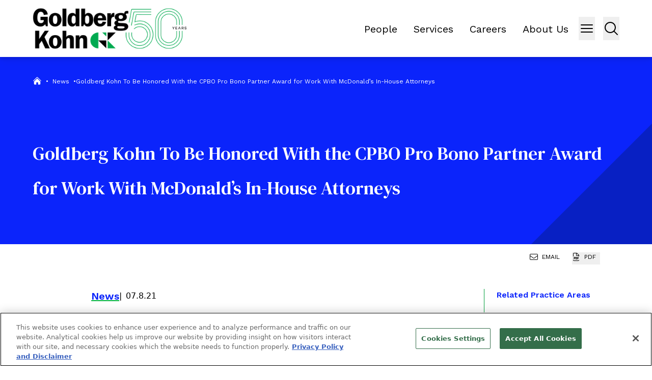

--- FILE ---
content_type: text/html; charset=utf-8
request_url: https://www.goldbergkohn.com/news/goldberg-kohn-to-be-honored-with-the-cpbo-pro-bono-partner-award-for-work-with-mcdonalds-in-house-attorneys/
body_size: 12115
content:
<!DOCTYPE html><html lang="en" class="text-sm md:text-base"><head><meta charSet="utf-8"/><meta property="og:type" content="website"/><meta property="og:locale" content="en_US"/><meta property="og:site_name" content="Goldberg Kohn Ltd."/><title>Goldberg Kohn To Be Honored With the CPBO Pro Bono Partner Award for Work With McDonald&#x27;s In-House Attorneys - Goldberg Kohn Ltd.</title><meta name="robots" content="index,follow"/><meta name="description" content="Goldberg Kohn has partnered with McDonald&#x27;s in-house attorneys to help represent asylum applicants obtain legal status in the United States."/><meta property="og:title" content="Goldberg Kohn To Be Honored With the CPBO Pro Bono Partner Award for Work With McDonald&#x27;s In-House Attorneys - Goldberg Kohn Ltd."/><meta property="og:description" content="Goldberg Kohn has partnered with McDonald&#x27;s in-house attorneys to help represent asylum applicants obtain legal status in the United States."/><meta property="og:url" content="https://www.goldbergkohn.com/news/goldberg-kohn-to-be-honored-with-the-cpbo-pro-bono-partner-award-for-work-with-mcdonalds-in-house-attorneys/"/><meta property="og:image"/><link rel="canonical" href="https://www.goldbergkohn.com/news/goldberg-kohn-to-be-honored-with-the-cpbo-pro-bono-partner-award-for-work-with-mcdonalds-in-house-attorneys/"/><script type="application/ld+json">{"@context":"https://schema.org","@type":"Article","datePublished":"2021-07-08T00:00:00+00:00","description":"Goldberg Kohn has partnered with McDonald&apos;s in-house attorneys to help represent asylum applicants obtain legal status in the United States.","mainEntityOfPage":{"@type":"WebPage"},"headline":"Goldberg Kohn To Be Honored With the CPBO Pro Bono Partner Award for Work With McDonald&apos;s In-House Attorneys - Goldberg Kohn Ltd.","image":[null],"dateModified":"2023-11-28T16:57:00+00:00"}</script><meta name="viewport" content="width=device-width, initial-scale=1.0, maximum-scale=1"/><meta http-equiv="x-ua-compatible" content="ie=edge"/><meta name="msapplication-TileColor" content="#fffff"/><meta name="msapplication-config" content="/favicon/browserconfig.xml"/><meta name="theme-color" content="#fff"/><meta name="google-site-verification" content="4W4bgk_g4z1MPTBgeaS7Fp1VT6jh7X-FbEHj1dq00f0"/><link rel="preload" as="image" imageSrcSet="/_next/image/?url=%2Fimages%2Fgk-anniversary-logo.png&amp;w=384&amp;q=100 1x, /_next/image/?url=%2Fimages%2Fgk-anniversary-logo.png&amp;w=640&amp;q=100 2x" fetchpriority="high"/><meta name="next-head-count" content="20"/><link rel="apple-touch-icon" sizes="180x180" href="/favicon/apple-icon.png"/><link rel="icon" type="image/png" sizes="32x32" href="/favicon/favicon-32x32.png"/><link rel="icon" type="image/png" sizes="16x16" href="/favicon/favicon-16x16.png"/><link rel="preconnect" href="https://fonts.googleapis.com"/><link rel="preconnect" href="https://fonts.gstatic.com" crossorigin="true"/><link rel="manifest" href="/favicon/site.webmanifest"/><link rel="shortcut icon" href="/favicon/favicon.ico"/><link rel="preconnect" href="https://fonts.gstatic.com" crossorigin /><script id="onetrust-function" data-nscript="beforeInteractive">function OptanonWrapper() { }</script><link rel="preload" href="/_next/static/css/bffccafb9aa7e7c8.css" as="style"/><link rel="stylesheet" href="/_next/static/css/bffccafb9aa7e7c8.css" data-n-g=""/><link rel="preload" href="/_next/static/css/7a72280a6a118fd6.css" as="style"/><link rel="stylesheet" href="/_next/static/css/7a72280a6a118fd6.css" data-n-p=""/><noscript data-n-css=""></noscript><script defer="" nomodule="" src="/_next/static/chunks/polyfills-42372ed130431b0a.js"></script><script type="text/javascript" src="https://cdn.cookielaw.org/consent/019079bb-11e2-763f-9f11-51507d24da90/OtAutoBlock.js" defer="" data-nscript="beforeInteractive"></script><script src="https://cdn.cookielaw.org/scripttemplates/otSDKStub.js" type="text/javascript" data-domain-script="019079bb-11e2-763f-9f11-51507d24da90" defer="" data-nscript="beforeInteractive"></script><script defer="" src="/_next/static/chunks/7859.557120038dc80228.js"></script><script src="/_next/static/chunks/webpack-93dbc0293695011c.js" defer=""></script><script src="/_next/static/chunks/framework-945b357d4a851f4b.js" defer=""></script><script src="/_next/static/chunks/main-f824291e0c0efd54.js" defer=""></script><script src="/_next/static/chunks/pages/_app-de4580268f13c87f.js" defer=""></script><script src="/_next/static/chunks/5038-5a41aed3da1e33ab.js" defer=""></script><script src="/_next/static/chunks/725-2d59c5b3f85f3a1c.js" defer=""></script><script src="/_next/static/chunks/7311-fe59afeef390b04b.js" defer=""></script><script src="/_next/static/chunks/181-f142fb139520e90f.js" defer=""></script><script src="/_next/static/chunks/9124-a46691dc4202aa0a.js" defer=""></script><script src="/_next/static/chunks/714-c1d8c5573a7a4087.js" defer=""></script><script src="/_next/static/chunks/9880-f3beda2e19e5347d.js" defer=""></script><script src="/_next/static/chunks/7992-554a4d4245fd5a1f.js" defer=""></script><script src="/_next/static/chunks/pages/news/%5B%5B...slug%5D%5D-c7209e6c3af350a3.js" defer=""></script><script src="/_next/static/DRrsoOANMVuw6ukI2wzf9/_buildManifest.js" defer=""></script><script src="/_next/static/DRrsoOANMVuw6ukI2wzf9/_ssgManifest.js" defer=""></script><style data-href="https://fonts.googleapis.com/css2?family=DM+Serif+Text&family=Work+Sans:ital,wght@0,400;0,600;1,500;1,700&display=swap">@font-face{font-family:'DM Serif Text';font-style:normal;font-weight:400;font-display:swap;src:url(https://fonts.gstatic.com/l/font?kit=rnCu-xZa_krGokauCeNq1wWyafA&skey=1cce8e1adc5342b&v=v13) format('woff')}@font-face{font-family:'Work Sans';font-style:italic;font-weight:500;font-display:swap;src:url(https://fonts.gstatic.com/l/font?kit=QGY9z_wNahGAdqQ43Rh_ebrnlwyYfEPxPoGU7GsJoA&skey=9b5a6629036b6b1d&v=v24) format('woff')}@font-face{font-family:'Work Sans';font-style:italic;font-weight:700;font-display:swap;src:url(https://fonts.gstatic.com/l/font?kit=QGY9z_wNahGAdqQ43Rh_ebrnlwyYfEPxPoGUOWwJoA&skey=9b5a6629036b6b1d&v=v24) format('woff')}@font-face{font-family:'Work Sans';font-style:normal;font-weight:400;font-display:swap;src:url(https://fonts.gstatic.com/l/font?kit=QGY_z_wNahGAdqQ43RhVcIgYT2Xz5u32K0nXNis&skey=a19f1b3d756da88c&v=v24) format('woff')}@font-face{font-family:'Work Sans';font-style:normal;font-weight:600;font-display:swap;src:url(https://fonts.gstatic.com/l/font?kit=QGY_z_wNahGAdqQ43RhVcIgYT2Xz5u32K5fQNis&skey=a19f1b3d756da88c&v=v24) format('woff')}@font-face{font-family:'DM Serif Text';font-style:normal;font-weight:400;font-display:swap;src:url(https://fonts.gstatic.com/s/dmseriftext/v13/rnCu-xZa_krGokauCeNq1wWyWfqFXVAKArdqqQ.woff2) format('woff2');unicode-range:U+0100-02BA,U+02BD-02C5,U+02C7-02CC,U+02CE-02D7,U+02DD-02FF,U+0304,U+0308,U+0329,U+1D00-1DBF,U+1E00-1E9F,U+1EF2-1EFF,U+2020,U+20A0-20AB,U+20AD-20C0,U+2113,U+2C60-2C7F,U+A720-A7FF}@font-face{font-family:'DM Serif Text';font-style:normal;font-weight:400;font-display:swap;src:url(https://fonts.gstatic.com/s/dmseriftext/v13/rnCu-xZa_krGokauCeNq1wWyWfSFXVAKArc.woff2) format('woff2');unicode-range:U+0000-00FF,U+0131,U+0152-0153,U+02BB-02BC,U+02C6,U+02DA,U+02DC,U+0304,U+0308,U+0329,U+2000-206F,U+20AC,U+2122,U+2191,U+2193,U+2212,U+2215,U+FEFF,U+FFFD}@font-face{font-family:'Work Sans';font-style:italic;font-weight:500;font-display:swap;src:url(https://fonts.gstatic.com/s/worksans/v24/QGYqz_wNahGAdqQ43Rh_eZDkv_1i4_D2E4A.woff2) format('woff2');unicode-range:U+0102-0103,U+0110-0111,U+0128-0129,U+0168-0169,U+01A0-01A1,U+01AF-01B0,U+0300-0301,U+0303-0304,U+0308-0309,U+0323,U+0329,U+1EA0-1EF9,U+20AB}@font-face{font-family:'Work Sans';font-style:italic;font-weight:500;font-display:swap;src:url(https://fonts.gstatic.com/s/worksans/v24/QGYqz_wNahGAdqQ43Rh_eZDlv_1i4_D2E4A.woff2) format('woff2');unicode-range:U+0100-02BA,U+02BD-02C5,U+02C7-02CC,U+02CE-02D7,U+02DD-02FF,U+0304,U+0308,U+0329,U+1D00-1DBF,U+1E00-1E9F,U+1EF2-1EFF,U+2020,U+20A0-20AB,U+20AD-20C0,U+2113,U+2C60-2C7F,U+A720-A7FF}@font-face{font-family:'Work Sans';font-style:italic;font-weight:500;font-display:swap;src:url(https://fonts.gstatic.com/s/worksans/v24/QGYqz_wNahGAdqQ43Rh_eZDrv_1i4_D2.woff2) format('woff2');unicode-range:U+0000-00FF,U+0131,U+0152-0153,U+02BB-02BC,U+02C6,U+02DA,U+02DC,U+0304,U+0308,U+0329,U+2000-206F,U+20AC,U+2122,U+2191,U+2193,U+2212,U+2215,U+FEFF,U+FFFD}@font-face{font-family:'Work Sans';font-style:italic;font-weight:700;font-display:swap;src:url(https://fonts.gstatic.com/s/worksans/v24/QGYqz_wNahGAdqQ43Rh_eZDkv_1i4_D2E4A.woff2) format('woff2');unicode-range:U+0102-0103,U+0110-0111,U+0128-0129,U+0168-0169,U+01A0-01A1,U+01AF-01B0,U+0300-0301,U+0303-0304,U+0308-0309,U+0323,U+0329,U+1EA0-1EF9,U+20AB}@font-face{font-family:'Work Sans';font-style:italic;font-weight:700;font-display:swap;src:url(https://fonts.gstatic.com/s/worksans/v24/QGYqz_wNahGAdqQ43Rh_eZDlv_1i4_D2E4A.woff2) format('woff2');unicode-range:U+0100-02BA,U+02BD-02C5,U+02C7-02CC,U+02CE-02D7,U+02DD-02FF,U+0304,U+0308,U+0329,U+1D00-1DBF,U+1E00-1E9F,U+1EF2-1EFF,U+2020,U+20A0-20AB,U+20AD-20C0,U+2113,U+2C60-2C7F,U+A720-A7FF}@font-face{font-family:'Work Sans';font-style:italic;font-weight:700;font-display:swap;src:url(https://fonts.gstatic.com/s/worksans/v24/QGYqz_wNahGAdqQ43Rh_eZDrv_1i4_D2.woff2) format('woff2');unicode-range:U+0000-00FF,U+0131,U+0152-0153,U+02BB-02BC,U+02C6,U+02DA,U+02DC,U+0304,U+0308,U+0329,U+2000-206F,U+20AC,U+2122,U+2191,U+2193,U+2212,U+2215,U+FEFF,U+FFFD}@font-face{font-family:'Work Sans';font-style:normal;font-weight:400;font-display:swap;src:url(https://fonts.gstatic.com/s/worksans/v24/QGYsz_wNahGAdqQ43Rh_c6DptfpA4cD3.woff2) format('woff2');unicode-range:U+0102-0103,U+0110-0111,U+0128-0129,U+0168-0169,U+01A0-01A1,U+01AF-01B0,U+0300-0301,U+0303-0304,U+0308-0309,U+0323,U+0329,U+1EA0-1EF9,U+20AB}@font-face{font-family:'Work Sans';font-style:normal;font-weight:400;font-display:swap;src:url(https://fonts.gstatic.com/s/worksans/v24/QGYsz_wNahGAdqQ43Rh_cqDptfpA4cD3.woff2) format('woff2');unicode-range:U+0100-02BA,U+02BD-02C5,U+02C7-02CC,U+02CE-02D7,U+02DD-02FF,U+0304,U+0308,U+0329,U+1D00-1DBF,U+1E00-1E9F,U+1EF2-1EFF,U+2020,U+20A0-20AB,U+20AD-20C0,U+2113,U+2C60-2C7F,U+A720-A7FF}@font-face{font-family:'Work Sans';font-style:normal;font-weight:400;font-display:swap;src:url(https://fonts.gstatic.com/s/worksans/v24/QGYsz_wNahGAdqQ43Rh_fKDptfpA4Q.woff2) format('woff2');unicode-range:U+0000-00FF,U+0131,U+0152-0153,U+02BB-02BC,U+02C6,U+02DA,U+02DC,U+0304,U+0308,U+0329,U+2000-206F,U+20AC,U+2122,U+2191,U+2193,U+2212,U+2215,U+FEFF,U+FFFD}@font-face{font-family:'Work Sans';font-style:normal;font-weight:600;font-display:swap;src:url(https://fonts.gstatic.com/s/worksans/v24/QGYsz_wNahGAdqQ43Rh_c6DptfpA4cD3.woff2) format('woff2');unicode-range:U+0102-0103,U+0110-0111,U+0128-0129,U+0168-0169,U+01A0-01A1,U+01AF-01B0,U+0300-0301,U+0303-0304,U+0308-0309,U+0323,U+0329,U+1EA0-1EF9,U+20AB}@font-face{font-family:'Work Sans';font-style:normal;font-weight:600;font-display:swap;src:url(https://fonts.gstatic.com/s/worksans/v24/QGYsz_wNahGAdqQ43Rh_cqDptfpA4cD3.woff2) format('woff2');unicode-range:U+0100-02BA,U+02BD-02C5,U+02C7-02CC,U+02CE-02D7,U+02DD-02FF,U+0304,U+0308,U+0329,U+1D00-1DBF,U+1E00-1E9F,U+1EF2-1EFF,U+2020,U+20A0-20AB,U+20AD-20C0,U+2113,U+2C60-2C7F,U+A720-A7FF}@font-face{font-family:'Work Sans';font-style:normal;font-weight:600;font-display:swap;src:url(https://fonts.gstatic.com/s/worksans/v24/QGYsz_wNahGAdqQ43Rh_fKDptfpA4Q.woff2) format('woff2');unicode-range:U+0000-00FF,U+0131,U+0152-0153,U+02BB-02BC,U+02C6,U+02DA,U+02DC,U+0304,U+0308,U+0329,U+2000-206F,U+20AC,U+2122,U+2191,U+2193,U+2212,U+2215,U+FEFF,U+FFFD}</style></head><body><div id="__next"><div role="region" aria-label="Skip to Main Content" class="SkipToContent_skip__YR1vo"><a aria-label="Skip to Main Content" href="#page-content">Skip to Main Content</a></div><header role="banner" class="container sticky top-0 z-20 flex min-h-[4rem] items-center justify-between bg-white drop-shadow-lg lg:min-h-[7rem]"><a aria-label="Back to Home" href="/"><img alt="Site Title" fetchpriority="high" width="303" height="84" decoding="async" data-nimg="1" class="h-auto w-[240px] lg:w-[303px] lg:p-0" style="color:transparent" srcSet="/_next/image/?url=%2Fimages%2Fgk-anniversary-logo.png&amp;w=384&amp;q=100 1x, /_next/image/?url=%2Fimages%2Fgk-anniversary-logo.png&amp;w=640&amp;q=100 2x" src="/_next/image/?url=%2Fimages%2Fgk-anniversary-logo.png&amp;w=640&amp;q=100"/></a><div class="inline-flex"><nav class="w-full"><ul class="ml-0 lg:flex space-x-8 align-middle mr-5 mt-2 text-xl hidden list-none"><li><a target="_self" class="p-0 m-0 align-middle hover:text-green3 before:content-none" href="/people/">People</a></li><li><a target="_self" class="p-0 m-0 align-middle hover:text-green3 before:content-none" href="/services/">Services</a></li><li><a target="_self" class="p-0 m-0 align-middle hover:text-green3 before:content-none" href="/careers/overview/">Careers</a></li><li><a target="_self" class="p-0 m-0 align-middle hover:text-green3 before:content-none" href="/about-us/overview/">About Us</a></li></ul></nav><button class="w-fit lg:w-8" aria-label="Menu Button"><svg xmlns="http://www.w3.org/2000/svg" fill="none" viewBox="0 0 24 24" stroke-width="1.5" stroke="currentColor" aria-hidden="true" data-slot="icon" class="h-8 w-8" size="30"><path stroke-linecap="round" stroke-linejoin="round" d="M3.75 6.75h16.5M3.75 12h16.5m-16.5 5.25h16.5"></path></svg></button><span class="mr-4"></span><button class="w-8" aria-label="Menu Button"><svg xmlns="http://www.w3.org/2000/svg" fill="none" viewBox="0 0 24 24" stroke-width="1.5" stroke="currentColor" aria-hidden="true" data-slot="icon" class="h-8 w-8"><path stroke-linecap="round" stroke-linejoin="round" d="m21 21-5.197-5.197m0 0A7.5 7.5 0 1 0 5.196 5.196a7.5 7.5 0 0 0 10.607 10.607Z"></path></svg></button></div></header><div class="fixed right-0 top-0 h-screen w-full bg-black bg-opacity-75 transition-all duration-500 ease-in-out max-w-0" data-headlessui-state=""><div id="headlessui-popover-panel-:Rbip6:" tabindex="-1" style="--button-width:0px" data-headlessui-state=""></div></div><span hidden="" style="position:fixed;top:1px;left:1px;width:1px;height:0;padding:0;margin:-1px;overflow:hidden;clip:rect(0, 0, 0, 0);white-space:nowrap;border-width:0;display:none"></span><div class="fixed right-0 top-0 z-40 w-screen bg-lightgray transition-all duration-500 ease-in-out max-w-0" data-headlessui-state=""><div id="headlessui-popover-panel-:Rbqp6:" tabindex="-1" style="--button-width:0px" data-headlessui-state=""></div></div><span hidden="" style="position:fixed;top:1px;left:1px;width:1px;height:0;padding:0;margin:-1px;overflow:hidden;clip:rect(0, 0, 0, 0);white-space:nowrap;border-width:0;display:none"></span><div class="flex-1"><section class="PageHeaderNews_section__jRZ9k container relative flex h-[368px] w-full flex-col bg-blue pt-6 text-white md:pt-4" aria-label="Page Header" role="banner"><nav aria-label="Breadcrumb Navigation" class="z-10 w-full"><ul class="ml-0 mt-2 inline-flex gap-2 lg:mt-6 [&amp;&gt;li&gt;*:nth-child(1)]:!text-white [&amp;&gt;li&gt;span&gt;a&gt;*:nth-child(1)]:!text-white [&amp;&gt;li&gt;span&gt;a&gt;*:nth-child(2)]:!text-white [&amp;&gt;li&gt;span&gt;span]:!text-white [&amp;&gt;li&gt;span&gt;a&gt;*:hover:nth-child(1)]:!text-green2"><li class="flex"><span class="inline-flex text-xs"><a class="mt-[-2px]" href="/"><svg xmlns="http://www.w3.org/2000/svg" viewBox="0 0 24 24" fill="currentColor" aria-hidden="true" data-slot="icon" class="ml-0 mr-2 h-[18px] w-[18px] pl-0 text-gray-100 hover:text-green3"><path d="M11.47 3.841a.75.75 0 0 1 1.06 0l8.69 8.69a.75.75 0 1 0 1.06-1.061l-8.689-8.69a2.25 2.25 0 0 0-3.182 0l-8.69 8.69a.75.75 0 1 0 1.061 1.06l8.69-8.689Z"></path><path d="m12 5.432 8.159 8.159c.03.03.06.058.091.086v6.198c0 1.035-.84 1.875-1.875 1.875H15a.75.75 0 0 1-.75-.75v-4.5a.75.75 0 0 0-.75-.75h-3a.75.75 0 0 0-.75.75V21a.75.75 0 0 1-.75.75H5.625a1.875 1.875 0 0 1-1.875-1.875v-6.198a2.29 2.29 0 0 0 .091-.086L12 5.432Z"></path></svg></a><span class="text-xs text-gray-100">•</span><a class="text-xs text-gray-100 hover:text-green3" href="/news/"><span class="RichText_richtext__0_pny mx-2 text-xs text-gray-100">News</span><span class="text-gray-100">•</span></a></span></li><li class="flex"><span class="RichText_richtext__0_pny Breadcrumbs_fade__w_fpc w-[200px] text-xs text-gray-100 xl:w-full">Goldberg Kohn To Be Honored With the CPBO Pro Bono Partner Award for Work With McDonald&#8217;s In-House Attorneys</span></li></ul></nav><div class="flex h-full items-center"><h1 class="z-10 mt-0 pr-0 text-3xl leading-[2.6rem] md:text-4xl lg:leading-[4.25rem] 2xl:text-6xl">Goldberg Kohn To Be Honored With the CPBO Pro Bono Partner Award for Work With McDonald’s In-House Attorneys</h1></div></section><div class="flex items-center"></div><div class="container py-6 lg:pb-12 lg:pt-8"><div class="mb-[2%] grid pl-0 lg:grid-cols-12 lg:gap-6 lg:pl-[10%]"><div class="lg:col-span-9"><main id="page-content"><article class="pr-6 lg:border-r lg:border-green2"><div aria-label="post meta" class="mb-4 flex items-center gap-2"><h3 class="underline decoration-green decoration-1 underline-offset-[.8rem]">News</h3><div class="RichText_richtext__0_pny !mb-0 text-black before:pr-2 before:content-[&#x27;\007C&#x27;]">07.8.21</div></div><section role="region" as="section" aria-label="Related People" id="related-people"><h2 class="RichText_richtext__0_pny flex w-full items-end justify-between py-4 [&amp;&gt;h2]:text-24 [&amp;&gt;h2]:font-regular [&amp;&gt;h2]:text-black lg:[&amp;&gt;h2]:text-4xl">Related People</h2><div class="row-auto grid grid-cols-1 gap-y-16 md:grid-cols-2 last:[&amp;&gt;div]:mb-12"><div class="RelatedPeople_contacts__Aa4Co flex flex-col"><div class="grid grid-cols-12"><div class="col-span-4"><a href="/people/david-morrison/"><div class="relative block h-auto w-full before:green-corner before:invisible before:border-l-[20px] before:border-t-[20px] before:opacity-0 before:transition-opacity before:duration-700 before:ease-in-out after:box-content after:block after:pt-[100%] hover:before:visible hover:before:opacity-100 lg:before:border-l-[35px] lg:before:border-t-[35px]"><img alt="David E. Morrison" loading="lazy" decoding="async" data-nimg="fill" class="absolute top-0 h-full w-full object-cover" style="position:absolute;height:100%;width:100%;left:0;top:0;right:0;bottom:0;color:transparent" sizes="(min-width: 1024px) 50vw, 100vw" srcSet="/_next/image/?url=https%3A%2F%2Fadmin.goldbergkohn.com%2Fwp-content%2Fuploads%2F2023%2F09%2FDavid-Morrison-73-env_retouched-310x340-1-e1698866672485.jpg&amp;w=384&amp;q=75 384w, /_next/image/?url=https%3A%2F%2Fadmin.goldbergkohn.com%2Fwp-content%2Fuploads%2F2023%2F09%2FDavid-Morrison-73-env_retouched-310x340-1-e1698866672485.jpg&amp;w=640&amp;q=75 640w, /_next/image/?url=https%3A%2F%2Fadmin.goldbergkohn.com%2Fwp-content%2Fuploads%2F2023%2F09%2FDavid-Morrison-73-env_retouched-310x340-1-e1698866672485.jpg&amp;w=750&amp;q=75 750w, /_next/image/?url=https%3A%2F%2Fadmin.goldbergkohn.com%2Fwp-content%2Fuploads%2F2023%2F09%2FDavid-Morrison-73-env_retouched-310x340-1-e1698866672485.jpg&amp;w=828&amp;q=75 828w, /_next/image/?url=https%3A%2F%2Fadmin.goldbergkohn.com%2Fwp-content%2Fuploads%2F2023%2F09%2FDavid-Morrison-73-env_retouched-310x340-1-e1698866672485.jpg&amp;w=1080&amp;q=75 1080w, /_next/image/?url=https%3A%2F%2Fadmin.goldbergkohn.com%2Fwp-content%2Fuploads%2F2023%2F09%2FDavid-Morrison-73-env_retouched-310x340-1-e1698866672485.jpg&amp;w=1200&amp;q=75 1200w, /_next/image/?url=https%3A%2F%2Fadmin.goldbergkohn.com%2Fwp-content%2Fuploads%2F2023%2F09%2FDavid-Morrison-73-env_retouched-310x340-1-e1698866672485.jpg&amp;w=1920&amp;q=75 1920w, /_next/image/?url=https%3A%2F%2Fadmin.goldbergkohn.com%2Fwp-content%2Fuploads%2F2023%2F09%2FDavid-Morrison-73-env_retouched-310x340-1-e1698866672485.jpg&amp;w=2048&amp;q=75 2048w, /_next/image/?url=https%3A%2F%2Fadmin.goldbergkohn.com%2Fwp-content%2Fuploads%2F2023%2F09%2FDavid-Morrison-73-env_retouched-310x340-1-e1698866672485.jpg&amp;w=3840&amp;q=75 3840w" src="/_next/image/?url=https%3A%2F%2Fadmin.goldbergkohn.com%2Fwp-content%2Fuploads%2F2023%2F09%2FDavid-Morrison-73-env_retouched-310x340-1-e1698866672485.jpg&amp;w=3840&amp;q=75"/></div></a></div><div class="col-span-8 ml-6 flex flex-col justify-between"><div><a class="text-20 mb-1 block font-dm-serif font-medium lg:text-24" href="/people/david-morrison/">David E. Morrison</a><p class="text-md font-work-sans lg:text-lg"><span>Principal</span></p></div><div><a class="text-md block cursor-pointer font-work-sans hover:underline lg:text-lg" href="tel:312.201.3972">D: <!-- -->312.201.3972</a></div></div></div><div class="!mt-4"><a class="text-md block cursor-pointer font-work-sans text-green3 hover:underline lg:text-lg" href="mailto:david.morrison@goldbergkohn.com">david.morrison@goldbergkohn.com</a></div></div></div></section></article></main></div><div class="lg:col-span-3"><aside><section role="region" aria-label="Related Practice Areas" class="mb-8 lg:mb-10"><h3 class="mb-4 font-work-sans text-base">Related Practice Areas</h3><a class="mb-2 block font-work-sans text-base text-green3 hover:underline lg:mb-4" aria-label="Litigation &amp; Dispute Resolution" href="/services/litigation-dispute-resolution/">Litigation &amp; Dispute Resolution</a><div class="RichText_richtext__0_pny"></div></section></aside></div></div></div></div><footer class="container mt-auto bg-[#FAFAFA] py-8 pt-8"><div class="grid grid-cols-12"><div class="order-3 col-span-12 flex justify-center xl:order-1 xl:col-span-2"><div class="flex text-center font-work-sans text-sm font-medium text-black md:justify-start md:text-left md:text-base">© <!-- -->2026<!-- --> <!-- -->Goldberg Kohn Ltd.</div></div><div class="order-2 col-span-12 flex-wrap py-4 xl:col-span-8 xl:flex-nowrap xl:py-0"><nav class="w-full"><ul class="ml-0 flex flex-wrap gap-x-4 xl:flex-nowrap items-center justify-center xl:grid-cols-3 xl:inline-flex xl:space-x-8 text-xl text-top whitespace-nowrap list-none"><li><a target="_self" class="text-black flex text-center font-work-sans uppercase text-sm font-medium text-black hover:text-green3 md:justify-start md:text-left before:content-none" href="/contact/">Contact Us</a></li><li><a target="_self" class="text-black flex text-center font-work-sans uppercase text-sm font-medium text-black hover:text-green3 md:justify-start md:text-left before:content-none" href="https://www.goldbergkohn.com/contact/">Location</a></li><li><a target="_self" class="text-black flex text-center font-work-sans uppercase text-sm font-medium text-black hover:text-green3 md:justify-start md:text-left before:content-none" href="/subscribe/">Subscribe</a></li><li><a target="_self" class="text-black flex text-center font-work-sans uppercase text-sm font-medium text-black hover:text-green3 md:justify-start md:text-left before:content-none" href="/privacy-policy/">Privacy Policy, Cookie Policy and Disclaimer</a></li><li><a target="_self" class="text-black flex text-center font-work-sans uppercase text-sm font-medium text-black hover:text-green3 md:justify-start md:text-left before:content-none" href="https://www.goldbergkohn.com/sitemap/">Sitemap</a></li></ul></nav></div><div class="order-1 col-span-12 flex justify-center xl:order-2 xl:col-span-1"><div class="SocialMediaFooter_profiles__yV28W"><div><a href="https://www.linkedin.com/company/goldberg-kohn-ltd/" aria-label="View our profile at Linkedin" title="Linkedin" target="_blank"><svg viewBox="0 0 15.75 15.752" width="21.875" height="21.875" xmlns="http://www.w3.org/2000/svg"><path d="m3.525 0h-3.265v-10.515h3.265zm-1.634-11.95a1.907 1.907 0 0 1 -1.891-1.909 1.891 1.891 0 0 1 2.837-1.641 1.891 1.891 0 0 1 .946 1.638 1.907 1.907 0 0 1 -1.892 1.912zm13.855 11.95h-3.258v-5.119c0-1.22-.025-2.784-1.7-2.784-1.7 0-1.958 1.325-1.958 2.7v5.203h-3.259v-10.515h3.129v1.434h.046a3.431 3.431 0 0 1 3.09-1.7c3.3 0 3.912 2.176 3.912 5v5.781z" transform="translate(0 15.752)"></path></svg></a></div></div></div><div class="col-span-12 xl:order-3 xl:col-span-1"><div class="hidden flex-row items-center justify-end text-black lg:flex"><span class="pr-1">Site By</span><a href="https://www.contentpilot.com/?utm_source=credits&amp;utm_medium=web&amp;utm_campaign=https://www.contentpilot.com" title="Site By Content Pilot" class="trackback" aria-label="Site By Content Pilot" target="_blank" rel="noopener"></a></div></div></div></footer><span style="display:none"></span></div><script id="__NEXT_DATA__" type="application/json">{"props":{"pageProps":{"menus":{"overlay_menu":[{"__typename":"MenuItem","id":"cG9zdDoxNjM4OQ==","parentId":null,"label":"People","path":"/people/","target":null,"title":null,"children":[]},{"__typename":"MenuItem","id":"cG9zdDoxNzA3MQ==","parentId":null,"label":"Services","path":"/services","target":null,"title":null,"children":[]},{"__typename":"MenuItem","id":"cG9zdDoxNjgyNQ==","parentId":null,"label":"Careers","path":"/careers/overview/","target":null,"title":null,"children":[]},{"__typename":"MenuItem","id":"cG9zdDoxNzA3Mg==","parentId":null,"label":"About Us","path":"/about-us/overview/","target":null,"title":null,"children":[]}],"secondary_menu":[{"__typename":"MenuItem","id":"cG9zdDoxNzA3Mw==","parentId":null,"label":"News","path":"/news","target":null,"title":null,"children":[]},{"__typename":"MenuItem","id":"cG9zdDoxNzA3NA==","parentId":null,"label":"Pro Bono","path":"/about-us/pro-bono","target":null,"title":null,"children":[]},{"__typename":"MenuItem","id":"cG9zdDoxNzA3NQ==","parentId":null,"label":"DEI","path":"/about-us/diversity-equity-inclusion","target":null,"title":null,"children":[]},{"__typename":"MenuItem","id":"cG9zdDoyMjY1OA==","parentId":null,"label":"Contact Us","path":"/contact/","target":null,"title":null,"children":[]}],"header_menu":[{"__typename":"MenuItem","id":"cG9zdDoxMzY1","parentId":null,"label":"People","path":"/people/","target":null,"title":null,"children":[]},{"__typename":"MenuItem","id":"cG9zdDoxNzA4Nw==","parentId":null,"label":"Services","path":"/services","target":null,"title":null,"children":[]},{"__typename":"MenuItem","id":"cG9zdDoxNzMyMw==","parentId":null,"label":"Careers","path":"/careers/overview/","target":null,"title":null,"children":[]},{"__typename":"MenuItem","id":"cG9zdDoxNzA3MA==","parentId":null,"label":"About Us","path":"/about-us/overview","target":null,"title":null,"children":[]}],"footer_menu":[{"__typename":"MenuItem","id":"cG9zdDoxNzM4OQ==","parentId":null,"label":"Contact Us","path":"/contact/","target":null,"title":null,"children":[]},{"__typename":"MenuItem","id":"cG9zdDoxNjk0NQ==","parentId":null,"label":"Location","path":"https://www.goldbergkohn.com/contact/","target":null,"title":null,"children":[]},{"__typename":"MenuItem","id":"cG9zdDoxNjk0Nw==","parentId":null,"label":"Subscribe","path":"/subscribe","target":null,"title":null,"children":[]},{"__typename":"MenuItem","id":"cG9zdDoxNjk0Ng==","parentId":null,"label":"Privacy Policy, Cookie Policy and Disclaimer","path":"/privacy-policy/","target":null,"title":null,"children":[]},{"__typename":"MenuItem","id":"cG9zdDoyMjM4NA==","parentId":null,"label":"Sitemap","path":"https://www.goldbergkohn.com/sitemap/","target":null,"title":null,"children":[]}],"career_menu":[{"__typename":"MenuItem","id":"cG9zdDoxNzI5Mg==","parentId":null,"label":"Attorneys","path":"/careers/attorneys/","target":null,"title":null,"children":[]},{"__typename":"MenuItem","id":"cG9zdDoxNzI5MQ==","parentId":null,"label":"Professional Staff","path":"/careers/professional-staff/","target":null,"title":null,"children":[]}],"about_menu":[{"__typename":"MenuItem","id":"cG9zdDoxNzI5Ng==","parentId":null,"label":"About Us","path":"/about-us/overview/","target":null,"title":null,"children":[]},{"__typename":"MenuItem","id":"cG9zdDoyMjExNQ==","parentId":null,"label":"Administrative Leadership","path":"/about-us/administrative-leadership/","target":null,"title":null,"children":[]},{"__typename":"MenuItem","id":"cG9zdDoyMDA3OQ==","parentId":null,"label":"Diversity, Equity \u0026 Inclusion ","path":"/about-us/diversity-equity-inclusion/","target":null,"title":null,"children":[]},{"__typename":"MenuItem","id":"cG9zdDoxNzI5OQ==","parentId":null,"label":"Our History","path":"/about-us/history/","target":null,"title":null,"children":[]},{"__typename":"MenuItem","id":"cG9zdDoyMjQ2Ng==","parentId":null,"label":"ENGAGE","path":"/about-us/engage-2/","target":null,"title":null,"children":[]},{"__typename":"MenuItem","id":"cG9zdDoxNzI5OA==","parentId":null,"label":"Pro Bono","path":"/about-us/pro-bono/","target":null,"title":null,"children":[]}]},"defaultSeo":{"title":"Home - Goldberg Kohn Ltd.","description":"With our knowledge and commitment to your goals, Goldberg Kohn is built to satisfy the world’s highest standards, yours.","noIndex":false,"noFollow":false,"openGraph":{"type":"website","locale":"en_US","url":"https://admin.goldbergkohn.com","siteName":"Goldberg Kohn Ltd.","images":[{"url":""}]},"social":{"facebook":"","instagram":"","linkedIn":"","mySpace":"","pinterest":"","twitter":"","wikipedia":"","youTube":""}},"socialMedia":{"__typename":"CpSocialMedia_Socialmedia","linkedin":"https://www.linkedin.com/company/goldberg-kohn-ltd/","facebook":null},"archiveSettings":{"__typename":"CpArchiveSettings_Archivesettings","career":{"__typename":"CpArchiveSettings_Archivesettings_ContentPilotHeadlessArchiveSettingsPoaCareer","description":"Whether you are an attorney, paralegal, or professional staff member, Goldberg Kohn strives to develop a vibrant culture where people of all backgrounds can grow and succeed.","image":{"__typename":"MediaItem","sourceUrl":"https://admin.goldbergkohn.com/wp-content/uploads/2023/10/Goldberg-Lifestyle-350px-18-cropped.jpg"},"title":"Careers","video":null,"link":"/about-us/overview/"},"client":{"__typename":"CpArchiveSettings_Archivesettings_ContentPilotHeadlessArchiveSettingsPoaClient","description":null,"image":null,"title":"Clients","video":null,"link":null},"experience":{"__typename":"CpArchiveSettings_Archivesettings_ContentPilotHeadlessArchiveSettingsPoaExperience","description":null,"image":null,"title":"Case Studies","video":null,"link":null},"ourFirm":{"__typename":"CpArchiveSettings_Archivesettings_ContentPilotHeadlessArchiveSettingsPoaFirm","description":null,"image":null,"title":"About Us","video":null,"link":null},"page":{"__typename":"CpArchiveSettings_Archivesettings_ContentPilotHeadlessArchiveSettingsPage","description":null,"image":null,"title":"Pages","video":null,"link":null},"person":{"__typename":"CpArchiveSettings_Archivesettings_ContentPilotHeadlessArchiveSettingsPoaPerson","description":"This is a simple hero unit, a simple jumbotron-style component for calling extra attention to featured content or information.","image":null,"title":"People","video":null,"link":null},"post":{"__typename":"CpArchiveSettings_Archivesettings_ContentPilotHeadlessArchiveSettingsPost","description":null,"image":null,"title":"News","video":null,"link":null},"practice":{"__typename":"CpArchiveSettings_Archivesettings_ContentPilotHeadlessArchiveSettingsPoaPractice","description":null,"image":null,"title":"Services","video":null,"link":null},"staff":{"__typename":"CpArchiveSettings_Archivesettings_ContentPilotHeadlessArchiveSettingsPoaStaff","description":null,"image":null,"title":"Staff","video":null,"link":null},"testimonial":{"__typename":"CpArchiveSettings_Archivesettings_ContentPilotHeadlessArchiveSettingsPoaTestimonial","title":"Testimonials","video":null,"link":null,"description":null,"image":null}},"contactInfo":"\u003ch3\u003eChicago Office\u003c/h3\u003e\n\u003cp\u003e55 East Monroe Street\u003c/p\u003e\n\u003cp\u003eChicago, Illinois 60603-5792\u003c/p\u003e\n\u003cdiv class=\"contact\"\u003e\u003ca class=\"hover:underline\" title=\"T: 312.863.7222\" href=\"tel:312.863.7222\" aria-label=\"T: 312.863.7222\"\u003eT: 312.863.7222\u003c/a\u003e\u003c/div\u003e\n","post":{"__typename":"Post","revisions":{"__typename":"PostToRevisionConnection","edges":[]},"databaseId":18412,"date":"2021-07-08T00:00:00","slug":"goldberg-kohn-to-be-honored-with-the-cpbo-pro-bono-partner-award-for-work-with-mcdonalds-in-house-attorneys","uri":"/news/goldberg-kohn-to-be-honored-with-the-cpbo-pro-bono-partner-award-for-work-with-mcdonalds-in-house-attorneys/","title":"Goldberg Kohn To Be Honored With the CPBO Pro Bono Partner Award for Work With McDonald’s In-House Attorneys","status":"publish","template":{"__typename":"DefaultTemplate","templateName":"Default"},"excerpt":"\u003cp\u003eFor the last five years, Goldberg Kohn has been partnering with McDonald\u0026#8217;s in-house attorneys to help represent asylum applicants obtain legal status in the United States.\u003c/p\u003e\n","seo":{"__typename":"PostTypeSEO","breadcrumbs":[{"__typename":"SEOPostTypeBreadcrumbs","text":"Home","url":"https://www.goldbergkohn.com/"},{"__typename":"SEOPostTypeBreadcrumbs","text":"Goldberg Kohn To Be Honored With the CPBO Pro Bono Partner Award for Work With McDonald\u0026#8217;s In-House Attorneys","url":"https://www.goldbergkohn.com/news/goldberg-kohn-to-be-honored-with-the-cpbo-pro-bono-partner-award-for-work-with-mcdonalds-in-house-attorneys/"}],"canonical":"https://www.goldbergkohn.com/news/goldberg-kohn-to-be-honored-with-the-cpbo-pro-bono-partner-award-for-work-with-mcdonalds-in-house-attorneys/","title":"Goldberg Kohn To Be Honored With the CPBO Pro Bono Partner Award for Work With McDonald's In-House Attorneys - Goldberg Kohn Ltd.","metaDesc":"Goldberg Kohn has partnered with McDonald's in-house attorneys to help represent asylum applicants obtain legal status in the United States.","metaRobotsNofollow":"follow","metaRobotsNoindex":"index","opengraphAuthor":"","opengraphModifiedTime":"2023-11-28T16:57:00+00:00","opengraphPublishedTime":"2021-07-08T00:00:00+00:00","opengraphImage":null},"author":{"__typename":"NodeWithAuthorToUserConnectionEdge","node":{"__typename":"User","slug":"liliana-vargas","nickname":null}},"featuredImage":null,"tags":{"__typename":"PostToTagConnection","edges":[{"__typename":"PostToTagConnectionEdge","node":{"__typename":"Tag","name":"Done-Jessica","slug":"done-jessica"}}]},"categories":{"__typename":"PostToCategoryConnection","nodes":[{"__typename":"Category","slug":"news","name":"News"}]},"gkSubtitle":{"__typename":"Post_Gksubtitle","gkSubtitle":null},"postToPractices":{"__typename":"Post_Posttopractices","postToPoaPractice":[{"__typename":"Practice","title":"Litigation \u0026 Dispute Resolution","uri":"/services/litigation-dispute-resolution/"}]},"postToPeople":{"__typename":"Post_Posttopeople","postToPoaPerson":[{"__typename":"Person","id":"cG9zdDoxNzQ1OQ==","contactInformation":{"__typename":"Person_Contactinformation","poaPersonContactCell":null,"poaPersonContactEmail":"david.morrison@goldbergkohn.com","poaPersonContactPhone":"312.201.3972"},"featuredImage":{"__typename":"NodeWithFeaturedImageToMediaItemConnectionEdge","node":{"__typename":"MediaItem","sourceUrl":"https://admin.goldbergkohn.com/wp-content/uploads/2023/09/David-Morrison-73-env_retouched-310x340-1-e1698866672485.jpg"}},"title":"David E. Morrison","uri":"/people/david-morrison/","positions":{"__typename":"PersonToPositionConnection","nodes":[{"__typename":"Position","name":"Principal"}]}}]},"blocks":[{"name":"core/paragraph","attributes":{"content":"In recognition of the firm's partnership with McDonald's, Goldberg Kohn will be honored by the \u003ca title=\"Pro Bono Institute\" href=\"http://www.probonoinst.org/\" target=\"_blank\" rel=\"noopener\"\u003ePro Bono Institute\u003c/a\u003e, along with Jenner \u0026amp; Block and the National Immigrant Justice Center, with its 2021 CPBO Pro Bono Partner Award.","dropCap":false,"anchor":""},"innerBlocks":[]},{"name":"core/paragraph","attributes":{"content":"For the last five years, Goldberg Kohn has partnered with McDonald's in-house attorneys to help represent asylum applicants obtain legal status in the United States. We have had approximately 10 Goldberg Kohn and McDonald's pairings providing critical legal assistance to as many asylum applicants, with the assistance and oversight of the National Immigration Justice Center. ","dropCap":false,"anchor":""},"innerBlocks":[]},{"name":"core/paragraph","attributes":{"content":"Principal\u003cstrong\u003e \u003ca href=\"https://www.goldbergkohn.com/people/david-morrison/\"\u003eDavid Morrison\u003c/a\u003e\u003c/strong\u003e said about the volunteer work: \"The real heroes are the clients who have put their lives on the line to leave impossible situations in their home countries, fleeing to America, either alone or with family, trying to make a new life while following the American Dream. We are so proud of the corporate partnership with McDonald's and all of the good we have done working together on this powerful pro bono program.\"","dropCap":false,"anchor":""},"innerBlocks":[]},{"name":"core/paragraph","attributes":{"content":"The award will be presented at the Pro Bono Institute's 2021 Annual Awards Gala on Thursday, October 14, 2021. The event also marks the Pro Bono Institute's 25th anniversary.\u0026nbsp;","dropCap":false,"anchor":""},"innerBlocks":[]}],"children":[]},"algolia":{"indexName":"admin_goldbergkohn_production_searchable_posts"},"error":false,"errorMessage":null,"preview":false,"archive":false,"__APOLLO_STATE__":{"MenuItem:cG9zdDoxNzI5Ng==":{"__typename":"MenuItem","id":"cG9zdDoxNzI5Ng==","parentId":null,"label":"About Us","path":"/about-us/overview/","target":null,"title":null},"MenuItem:cG9zdDoyMjExNQ==":{"__typename":"MenuItem","id":"cG9zdDoyMjExNQ==","parentId":null,"label":"Administrative Leadership","path":"/about-us/administrative-leadership/","target":null,"title":null},"MenuItem:cG9zdDoyMDA3OQ==":{"__typename":"MenuItem","id":"cG9zdDoyMDA3OQ==","parentId":null,"label":"Diversity, Equity \u0026 Inclusion ","path":"/about-us/diversity-equity-inclusion/","target":null,"title":null},"MenuItem:cG9zdDoxNzI5OQ==":{"__typename":"MenuItem","id":"cG9zdDoxNzI5OQ==","parentId":null,"label":"Our History","path":"/about-us/history/","target":null,"title":null},"MenuItem:cG9zdDoyMjQ2Ng==":{"__typename":"MenuItem","id":"cG9zdDoyMjQ2Ng==","parentId":null,"label":"ENGAGE","path":"/about-us/engage-2/","target":null,"title":null},"MenuItem:cG9zdDoxNzI5OA==":{"__typename":"MenuItem","id":"cG9zdDoxNzI5OA==","parentId":null,"label":"Pro Bono","path":"/about-us/pro-bono/","target":null,"title":null},"MenuItem:cG9zdDoxNzA3Mw==":{"__typename":"MenuItem","id":"cG9zdDoxNzA3Mw==","parentId":null,"label":"News","path":"/news","target":null,"title":null},"MenuItem:cG9zdDoxNzA3NA==":{"__typename":"MenuItem","id":"cG9zdDoxNzA3NA==","parentId":null,"label":"Pro Bono","path":"/about-us/pro-bono","target":null,"title":null},"MenuItem:cG9zdDoxNzA3NQ==":{"__typename":"MenuItem","id":"cG9zdDoxNzA3NQ==","parentId":null,"label":"DEI","path":"/about-us/diversity-equity-inclusion","target":null,"title":null},"MenuItem:cG9zdDoyMjY1OA==":{"__typename":"MenuItem","id":"cG9zdDoyMjY1OA==","parentId":null,"label":"Contact Us","path":"/contact/","target":null,"title":null},"MenuItem:cG9zdDoxNzI5Mg==":{"__typename":"MenuItem","id":"cG9zdDoxNzI5Mg==","parentId":null,"label":"Attorneys","path":"/careers/attorneys/","target":null,"title":null},"MenuItem:cG9zdDoxNzI5MQ==":{"__typename":"MenuItem","id":"cG9zdDoxNzI5MQ==","parentId":null,"label":"Professional Staff","path":"/careers/professional-staff/","target":null,"title":null},"MenuItem:cG9zdDoxNzM4OQ==":{"__typename":"MenuItem","id":"cG9zdDoxNzM4OQ==","parentId":null,"label":"Contact Us","path":"/contact/","target":null,"title":null},"MenuItem:cG9zdDoxNjk0NQ==":{"__typename":"MenuItem","id":"cG9zdDoxNjk0NQ==","parentId":null,"label":"Location","path":"https://www.goldbergkohn.com/contact/","target":null,"title":null},"MenuItem:cG9zdDoxNjk0Nw==":{"__typename":"MenuItem","id":"cG9zdDoxNjk0Nw==","parentId":null,"label":"Subscribe","path":"/subscribe","target":null,"title":null},"MenuItem:cG9zdDoxNjk0Ng==":{"__typename":"MenuItem","id":"cG9zdDoxNjk0Ng==","parentId":null,"label":"Privacy Policy, Cookie Policy and Disclaimer","path":"/privacy-policy/","target":null,"title":null},"MenuItem:cG9zdDoyMjM4NA==":{"__typename":"MenuItem","id":"cG9zdDoyMjM4NA==","parentId":null,"label":"Sitemap","path":"https://www.goldbergkohn.com/sitemap/","target":null,"title":null},"MenuItem:cG9zdDoxMzY1":{"__typename":"MenuItem","id":"cG9zdDoxMzY1","parentId":null,"label":"People","path":"/people/","target":null,"title":null},"MenuItem:cG9zdDoxNzA4Nw==":{"__typename":"MenuItem","id":"cG9zdDoxNzA4Nw==","parentId":null,"label":"Services","path":"/services","target":null,"title":null},"MenuItem:cG9zdDoxNzMyMw==":{"__typename":"MenuItem","id":"cG9zdDoxNzMyMw==","parentId":null,"label":"Careers","path":"/careers/overview/","target":null,"title":null},"MenuItem:cG9zdDoxNzA3MA==":{"__typename":"MenuItem","id":"cG9zdDoxNzA3MA==","parentId":null,"label":"About Us","path":"/about-us/overview","target":null,"title":null},"MenuItem:cG9zdDoxNjM4OQ==":{"__typename":"MenuItem","id":"cG9zdDoxNjM4OQ==","parentId":null,"label":"People","path":"/people/","target":null,"title":null},"MenuItem:cG9zdDoxNzA3MQ==":{"__typename":"MenuItem","id":"cG9zdDoxNzA3MQ==","parentId":null,"label":"Services","path":"/services","target":null,"title":null},"MenuItem:cG9zdDoxNjgyNQ==":{"__typename":"MenuItem","id":"cG9zdDoxNjgyNQ==","parentId":null,"label":"Careers","path":"/careers/overview/","target":null,"title":null},"MenuItem:cG9zdDoxNzA3Mg==":{"__typename":"MenuItem","id":"cG9zdDoxNzA3Mg==","parentId":null,"label":"About Us","path":"/about-us/overview/","target":null,"title":null},"Person:cG9zdDoxNzQ1OQ==":{"__typename":"Person","id":"cG9zdDoxNzQ1OQ==","contactInformation":{"__typename":"Person_Contactinformation","poaPersonContactCell":null,"poaPersonContactEmail":"david.morrison@goldbergkohn.com","poaPersonContactPhone":"312.201.3972"},"featuredImage":{"__typename":"NodeWithFeaturedImageToMediaItemConnectionEdge","node":{"__typename":"MediaItem","sourceUrl({\"size\":\"GK_BACKSTRETCH\"})":"https://admin.goldbergkohn.com/wp-content/uploads/2023/09/David-Morrison-73-env_retouched-310x340-1-e1698866672485.jpg"}},"title":"David E. Morrison","uri":"/people/david-morrison/","positions":{"__typename":"PersonToPositionConnection","nodes":[{"__typename":"Position","name":"Principal"}]}},"ROOT_QUERY":{"__typename":"Query","cpArchiveSettings":{"__typename":"CpArchiveSettings","archiveSettings":{"__typename":"CpArchiveSettings_Archivesettings","career":{"__typename":"CpArchiveSettings_Archivesettings_ContentPilotHeadlessArchiveSettingsPoaCareer","description":"Whether you are an attorney, paralegal, or professional staff member, Goldberg Kohn strives to develop a vibrant culture where people of all backgrounds can grow and succeed.","image":{"__typename":"MediaItem","sourceUrl({\"size\":\"LARGE\"})":"https://admin.goldbergkohn.com/wp-content/uploads/2023/10/Goldberg-Lifestyle-350px-18-cropped.jpg"},"title":"Careers","video":null,"link":"/about-us/overview/"},"client":{"__typename":"CpArchiveSettings_Archivesettings_ContentPilotHeadlessArchiveSettingsPoaClient","description":null,"image":null,"title":"Clients","video":null,"link":null},"experience":{"__typename":"CpArchiveSettings_Archivesettings_ContentPilotHeadlessArchiveSettingsPoaExperience","description":null,"image":null,"title":"Case Studies","video":null,"link":null},"ourFirm":{"__typename":"CpArchiveSettings_Archivesettings_ContentPilotHeadlessArchiveSettingsPoaFirm","description":null,"image":null,"title":"About Us","video":null,"link":null},"page":{"__typename":"CpArchiveSettings_Archivesettings_ContentPilotHeadlessArchiveSettingsPage","description":null,"image":null,"title":"Pages","video":null,"link":null},"person":{"__typename":"CpArchiveSettings_Archivesettings_ContentPilotHeadlessArchiveSettingsPoaPerson","description":"This is a simple hero unit, a simple jumbotron-style component for calling extra attention to featured content or information.","image":null,"title":"People","video":null,"link":null},"post":{"__typename":"CpArchiveSettings_Archivesettings_ContentPilotHeadlessArchiveSettingsPost","description":null,"image":null,"title":"News","video":null,"link":null},"practice":{"__typename":"CpArchiveSettings_Archivesettings_ContentPilotHeadlessArchiveSettingsPoaPractice","description":null,"image":null,"title":"Services","video":null,"link":null},"staff":{"__typename":"CpArchiveSettings_Archivesettings_ContentPilotHeadlessArchiveSettingsPoaStaff","description":null,"image":null,"title":"Staff","video":null,"link":null},"testimonial":{"__typename":"CpArchiveSettings_Archivesettings_ContentPilotHeadlessArchiveSettingsPoaTestimonial","title":"Testimonials","video":null,"link":null,"description":null,"image":null}}},"cpSocialMedia":{"__typename":"CpSocialMedia","socialMedia":{"__typename":"CpSocialMedia_Socialmedia","linkedin":"https://www.linkedin.com/company/goldberg-kohn-ltd/","facebook":null}},"homepageSettings":{"__typename":"HomepageSettings","frontPage":{"__typename":"Page","seo":{"__typename":"PostTypeSEO","breadcrumbs":[{"__typename":"SEOPostTypeBreadcrumbs","text":"Home","url":"https://www.goldbergkohn.com/"}],"canonical":"https://www.goldbergkohn.com/","title":"Home - Goldberg Kohn Ltd.","metaDesc":"With our knowledge and commitment to your goals, Goldberg Kohn is built to satisfy the world’s highest standards, yours.","metaRobotsNofollow":"follow","metaRobotsNoindex":"index","opengraphAuthor":"","opengraphModifiedTime":"2025-12-23T20:56:40+00:00","opengraphPublishedTime":"","opengraphImage":null}}},"seo":{"__typename":"SEOConfig","schema":{"__typename":"SEOSchema","siteName":"Goldberg Kohn Ltd.","siteUrl":"https://admin.goldbergkohn.com"},"openGraph":{"__typename":"SEOOpenGraph","defaultImage":null},"social":{"__typename":"SEOSocial","facebook":{"__typename":"SEOSocialFacebook","url":""},"instagram":{"__typename":"SEOSocialInstagram","url":""},"linkedIn":{"__typename":"SEOSocialLinkedIn","url":""},"mySpace":{"__typename":"SEOSocialMySpace","url":""},"pinterest":{"__typename":"SEOSocialPinterest","url":""},"twitter":{"__typename":"SEOSocialTwitter","username":""},"wikipedia":{"__typename":"SEOSocialWikipedia","url":""},"youTube":{"__typename":"SEOSocialYoutube","url":""}}},"menus":{"__typename":"RootQueryToMenuConnection","nodes":[{"__typename":"Menu","locations":["ABOUT_MENU"],"menuItems({\"first\":100})":{"__typename":"MenuToMenuItemConnection","nodes":[{"__ref":"MenuItem:cG9zdDoxNzI5Ng=="},{"__ref":"MenuItem:cG9zdDoyMjExNQ=="},{"__ref":"MenuItem:cG9zdDoyMDA3OQ=="},{"__ref":"MenuItem:cG9zdDoxNzI5OQ=="},{"__ref":"MenuItem:cG9zdDoyMjQ2Ng=="},{"__ref":"MenuItem:cG9zdDoxNzI5OA=="}]}},{"__typename":"Menu","locations":["SECONDARY_MENU"],"menuItems({\"first\":100})":{"__typename":"MenuToMenuItemConnection","nodes":[{"__ref":"MenuItem:cG9zdDoxNzA3Mw=="},{"__ref":"MenuItem:cG9zdDoxNzA3NA=="},{"__ref":"MenuItem:cG9zdDoxNzA3NQ=="},{"__ref":"MenuItem:cG9zdDoyMjY1OA=="}]}},{"__typename":"Menu","locations":["CAREER_MENU"],"menuItems({\"first\":100})":{"__typename":"MenuToMenuItemConnection","nodes":[{"__ref":"MenuItem:cG9zdDoxNzI5Mg=="},{"__ref":"MenuItem:cG9zdDoxNzI5MQ=="}]}},{"__typename":"Menu","locations":["FOOTER_MENU"],"menuItems({\"first\":100})":{"__typename":"MenuToMenuItemConnection","nodes":[{"__ref":"MenuItem:cG9zdDoxNzM4OQ=="},{"__ref":"MenuItem:cG9zdDoxNjk0NQ=="},{"__ref":"MenuItem:cG9zdDoxNjk0Nw=="},{"__ref":"MenuItem:cG9zdDoxNjk0Ng=="},{"__ref":"MenuItem:cG9zdDoyMjM4NA=="}]}},{"__typename":"Menu","locations":["HEADER_MENU"],"menuItems({\"first\":100})":{"__typename":"MenuToMenuItemConnection","nodes":[{"__ref":"MenuItem:cG9zdDoxMzY1"},{"__ref":"MenuItem:cG9zdDoxNzA4Nw=="},{"__ref":"MenuItem:cG9zdDoxNzMyMw=="},{"__ref":"MenuItem:cG9zdDoxNzA3MA=="}]}},{"__typename":"Menu","locations":["OVERLAY_MENU"],"menuItems({\"first\":100})":{"__typename":"MenuToMenuItemConnection","nodes":[{"__ref":"MenuItem:cG9zdDoxNjM4OQ=="},{"__ref":"MenuItem:cG9zdDoxNzA3MQ=="},{"__ref":"MenuItem:cG9zdDoxNjgyNQ=="},{"__ref":"MenuItem:cG9zdDoxNzA3Mg=="}]}}]},"gkSettings":{"__typename":"GkSettings","contactInfo":{"__typename":"GkSettings_Contactinfo","contactInfo":"\u003ch3\u003eChicago Office\u003c/h3\u003e\n\u003cp\u003e55 East Monroe Street\u003c/p\u003e\n\u003cp\u003eChicago, Illinois 60603-5792\u003c/p\u003e\n\u003cdiv class=\"contact\"\u003e\u003ca class=\"hover:underline\" title=\"T: 312.863.7222\" href=\"tel:312.863.7222\" aria-label=\"T: 312.863.7222\"\u003eT: 312.863.7222\u003c/a\u003e\u003c/div\u003e\n"}},"post({\"id\":\"goldberg-kohn-to-be-honored-with-the-cpbo-pro-bono-partner-award-for-work-with-mcdonalds-in-house-attorneys\",\"idType\":\"SLUG\"})":{"__typename":"Post","databaseId":18412,"date":"2021-07-08T00:00:00","slug":"goldberg-kohn-to-be-honored-with-the-cpbo-pro-bono-partner-award-for-work-with-mcdonalds-in-house-attorneys","uri":"/news/goldberg-kohn-to-be-honored-with-the-cpbo-pro-bono-partner-award-for-work-with-mcdonalds-in-house-attorneys/","title":"Goldberg Kohn To Be Honored With the CPBO Pro Bono Partner Award for Work With McDonald’s In-House Attorneys","status":"publish","template":{"__typename":"DefaultTemplate","templateName":"Default"},"blocksJSON":"[{\"innerBlocks\":[],\"postId\":18412,\"name\":\"core\\/paragraph\",\"blockType\":{\"name\":\"core\\/paragraph\",\"keywords\":[\"text\"],\"attributes\":{\"align\":{\"type\":\"string\"},\"content\":{\"type\":\"rich-text\",\"source\":\"rich-text\",\"selector\":\"p\",\"role\":\"content\"},\"dropCap\":{\"type\":\"boolean\",\"default\":false},\"placeholder\":{\"type\":\"string\"},\"direction\":{\"type\":\"string\",\"enum\":[\"ltr\",\"rtl\"]},\"lock\":{\"type\":\"object\"},\"metadata\":{\"type\":\"object\"},\"className\":{\"type\":\"string\"},\"style\":{\"type\":\"object\"},\"backgroundColor\":{\"type\":\"string\"},\"textColor\":{\"type\":\"string\"},\"gradient\":{\"type\":\"string\"},\"fontSize\":{\"type\":\"string\"},\"fontFamily\":{\"type\":\"string\"},\"borderColor\":{\"type\":\"string\"},\"anchor\":{\"type\":\"string\",\"source\":\"attribute\",\"attribute\":\"id\",\"selector\":\"*\"}},\"providesContext\":[],\"usesContext\":[],\"selectors\":[],\"supports\":{\"splitting\":true,\"anchor\":true,\"className\":false,\"__experimentalBorder\":{\"color\":true,\"radius\":true,\"style\":true,\"width\":true},\"color\":{\"gradients\":true,\"link\":true,\"__experimentalDefaultControls\":{\"background\":true,\"text\":true}},\"spacing\":{\"margin\":true,\"padding\":true,\"__experimentalDefaultControls\":{\"margin\":false,\"padding\":false}},\"typography\":{\"fontSize\":true,\"lineHeight\":true,\"__experimentalFontFamily\":true,\"__experimentalTextDecoration\":true,\"__experimentalFontStyle\":true,\"__experimentalFontWeight\":true,\"__experimentalLetterSpacing\":true,\"__experimentalTextTransform\":true,\"__experimentalWritingMode\":true,\"__experimentalDefaultControls\":{\"fontSize\":true}},\"__experimentalSelector\":\"p\",\"__unstablePasteTextInline\":true,\"interactivity\":{\"clientNavigation\":true}},\"styles\":[],\"blockHooks\":[],\"apiVersion\":3,\"title\":\"Paragraph\",\"description\":\"Start with the basic building block of all narrative.\",\"category\":\"text\",\"variations\":[],\"example\":{\"attributes\":{\"content\":\"In a village of La Mancha, the name of which I have no desire to call to mind, there lived not long since one of those gentlemen that keep a lance in the lance-rack, an old buckler, a lean hack, and a greyhound for coursing.\"}},\"deprecated\":[{\"supports\":{\"className\":false},\"attributes\":{\"align\":{\"type\":\"string\"},\"content\":{\"type\":\"string\",\"source\":\"html\",\"selector\":\"p\",\"default\":\"\"},\"dropCap\":{\"type\":\"boolean\",\"default\":false},\"placeholder\":{\"type\":\"string\"},\"textColor\":{\"type\":\"string\"},\"backgroundColor\":{\"type\":\"string\"},\"fontSize\":{\"type\":\"string\"},\"direction\":{\"type\":\"string\",\"enum\":[\"ltr\",\"rtl\"]},\"customTextColor\":{\"type\":\"string\"},\"customBackgroundColor\":{\"type\":\"string\"},\"customFontSize\":{\"type\":\"number\"},\"lock\":{\"type\":\"object\"},\"className\":{\"type\":\"string\"},\"metadata\":{\"type\":\"object\"}}},{\"supports\":{\"className\":false},\"attributes\":{\"align\":{\"type\":\"string\"},\"content\":{\"type\":\"string\",\"source\":\"html\",\"selector\":\"p\",\"default\":\"\"},\"dropCap\":{\"type\":\"boolean\",\"default\":false},\"placeholder\":{\"type\":\"string\"},\"textColor\":{\"type\":\"string\"},\"backgroundColor\":{\"type\":\"string\"},\"fontSize\":{\"type\":\"string\"},\"direction\":{\"type\":\"string\",\"enum\":[\"ltr\",\"rtl\"]},\"customTextColor\":{\"type\":\"string\"},\"customBackgroundColor\":{\"type\":\"string\"},\"customFontSize\":{\"type\":\"number\"},\"lock\":{\"type\":\"object\"},\"className\":{\"type\":\"string\"},\"metadata\":{\"type\":\"object\"}}},{\"supports\":{\"className\":false},\"attributes\":{\"align\":{\"type\":\"string\"},\"content\":{\"type\":\"string\",\"source\":\"html\",\"selector\":\"p\",\"default\":\"\"},\"dropCap\":{\"type\":\"boolean\",\"default\":false},\"placeholder\":{\"type\":\"string\"},\"textColor\":{\"type\":\"string\"},\"backgroundColor\":{\"type\":\"string\"},\"fontSize\":{\"type\":\"string\"},\"direction\":{\"type\":\"string\",\"enum\":[\"ltr\",\"rtl\"]},\"customTextColor\":{\"type\":\"string\"},\"customBackgroundColor\":{\"type\":\"string\"},\"customFontSize\":{\"type\":\"number\"},\"lock\":{\"type\":\"object\"},\"className\":{\"type\":\"string\"},\"metadata\":{\"type\":\"object\"}}},{\"supports\":{\"className\":false},\"attributes\":{\"align\":{\"type\":\"string\"},\"content\":{\"type\":\"string\",\"source\":\"html\",\"selector\":\"p\",\"default\":\"\"},\"dropCap\":{\"type\":\"boolean\",\"default\":false},\"placeholder\":{\"type\":\"string\"},\"textColor\":{\"type\":\"string\"},\"backgroundColor\":{\"type\":\"string\"},\"fontSize\":{\"type\":\"string\"},\"direction\":{\"type\":\"string\",\"enum\":[\"ltr\",\"rtl\"]},\"customTextColor\":{\"type\":\"string\"},\"customBackgroundColor\":{\"type\":\"string\"},\"customFontSize\":{\"type\":\"number\"},\"width\":{\"type\":\"string\"},\"lock\":{\"type\":\"object\"},\"className\":{\"type\":\"string\"},\"metadata\":{\"type\":\"object\"}}},{\"supports\":{\"className\":false},\"attributes\":{\"align\":{\"type\":\"string\"},\"content\":{\"type\":\"string\",\"source\":\"html\",\"selector\":\"p\",\"default\":\"\"},\"dropCap\":{\"type\":\"boolean\",\"default\":false},\"placeholder\":{\"type\":\"string\"},\"textColor\":{\"type\":\"string\"},\"backgroundColor\":{\"type\":\"string\"},\"fontSize\":{\"type\":\"number\"},\"direction\":{\"type\":\"string\",\"enum\":[\"ltr\",\"rtl\"]},\"lock\":{\"type\":\"object\"},\"className\":{\"type\":\"string\"},\"metadata\":{\"type\":\"object\"}}},{\"supports\":{\"className\":false},\"attributes\":{\"align\":{\"type\":\"string\"},\"content\":{\"type\":\"string\",\"source\":\"html\",\"default\":\"\"},\"dropCap\":{\"type\":\"boolean\",\"default\":false},\"placeholder\":{\"type\":\"string\"},\"textColor\":{\"type\":\"string\"},\"backgroundColor\":{\"type\":\"string\"},\"fontSize\":{\"type\":\"string\"},\"direction\":{\"type\":\"string\",\"enum\":[\"ltr\",\"rtl\"]},\"style\":{\"type\":\"object\"},\"lock\":{\"type\":\"object\"},\"className\":{\"type\":\"string\"},\"metadata\":{\"type\":\"object\"}}}]},\"originalContent\":\"\u003cp\u003eIn recognition of the firm's partnership with McDonald's, Goldberg Kohn will be honored by the \u003ca title=\\\"Pro Bono Institute\\\" href=\\\"http:\\/\\/www.probonoinst.org\\/\\\" target=\\\"_blank\\\" rel=\\\"noopener\\\"\u003ePro Bono Institute\u003c\\/a\u003e, along with Jenner \u0026amp; Block and the National Immigrant Justice Center, with its 2021 CPBO Pro Bono Partner Award.\u003c\\/p\u003e\",\"saveContent\":\"\u003cp\u003eIn recognition of the firm's partnership with McDonald's, Goldberg Kohn will be honored by the \u003ca title=\\\"Pro Bono Institute\\\" href=\\\"http:\\/\\/www.probonoinst.org\\/\\\" target=\\\"_blank\\\" rel=\\\"noopener\\\"\u003ePro Bono Institute\u003c\\/a\u003e, along with Jenner \u0026amp; Block and the National Immigrant Justice Center, with its 2021 CPBO Pro Bono Partner Award.\u003c\\/p\u003e\",\"order\":0,\"get_parent\":{},\"attributes\":{\"content\":\"In recognition of the firm's partnership with McDonald's, Goldberg Kohn will be honored by the \u003ca title=\\\"Pro Bono Institute\\\" href=\\\"http:\\/\\/www.probonoinst.org\\/\\\" target=\\\"_blank\\\" rel=\\\"noopener\\\"\u003ePro Bono Institute\u003c\\/a\u003e, along with Jenner \u0026amp; Block and the National Immigrant Justice Center, with its 2021 CPBO Pro Bono Partner Award.\",\"dropCap\":false,\"anchor\":\"\"},\"attributesType\":{\"align\":{\"type\":\"string\"},\"content\":{\"type\":\"rich-text\",\"source\":\"rich-text\",\"selector\":\"p\",\"role\":\"content\"},\"dropCap\":{\"type\":\"boolean\",\"default\":false},\"placeholder\":{\"type\":\"string\"},\"direction\":{\"type\":\"string\",\"enum\":[\"ltr\",\"rtl\"]},\"lock\":{\"type\":\"object\"},\"metadata\":{\"type\":\"object\"},\"className\":{\"type\":\"string\"},\"style\":{\"type\":\"object\"},\"backgroundColor\":{\"type\":\"string\"},\"textColor\":{\"type\":\"string\"},\"gradient\":{\"type\":\"string\"},\"fontSize\":{\"type\":\"string\"},\"fontFamily\":{\"type\":\"string\"},\"borderColor\":{\"type\":\"string\"},\"anchor\":{\"type\":\"string\",\"source\":\"attribute\",\"attribute\":\"id\",\"selector\":\"*\"}},\"dynamicContent\":null},{\"innerBlocks\":[],\"postId\":18412,\"name\":\"core\\/paragraph\",\"blockType\":{\"name\":\"core\\/paragraph\",\"keywords\":[\"text\"],\"attributes\":{\"align\":{\"type\":\"string\"},\"content\":{\"type\":\"rich-text\",\"source\":\"rich-text\",\"selector\":\"p\",\"role\":\"content\"},\"dropCap\":{\"type\":\"boolean\",\"default\":false},\"placeholder\":{\"type\":\"string\"},\"direction\":{\"type\":\"string\",\"enum\":[\"ltr\",\"rtl\"]},\"lock\":{\"type\":\"object\"},\"metadata\":{\"type\":\"object\"},\"className\":{\"type\":\"string\"},\"style\":{\"type\":\"object\"},\"backgroundColor\":{\"type\":\"string\"},\"textColor\":{\"type\":\"string\"},\"gradient\":{\"type\":\"string\"},\"fontSize\":{\"type\":\"string\"},\"fontFamily\":{\"type\":\"string\"},\"borderColor\":{\"type\":\"string\"},\"anchor\":{\"type\":\"string\",\"source\":\"attribute\",\"attribute\":\"id\",\"selector\":\"*\"}},\"providesContext\":[],\"usesContext\":[],\"selectors\":[],\"supports\":{\"splitting\":true,\"anchor\":true,\"className\":false,\"__experimentalBorder\":{\"color\":true,\"radius\":true,\"style\":true,\"width\":true},\"color\":{\"gradients\":true,\"link\":true,\"__experimentalDefaultControls\":{\"background\":true,\"text\":true}},\"spacing\":{\"margin\":true,\"padding\":true,\"__experimentalDefaultControls\":{\"margin\":false,\"padding\":false}},\"typography\":{\"fontSize\":true,\"lineHeight\":true,\"__experimentalFontFamily\":true,\"__experimentalTextDecoration\":true,\"__experimentalFontStyle\":true,\"__experimentalFontWeight\":true,\"__experimentalLetterSpacing\":true,\"__experimentalTextTransform\":true,\"__experimentalWritingMode\":true,\"__experimentalDefaultControls\":{\"fontSize\":true}},\"__experimentalSelector\":\"p\",\"__unstablePasteTextInline\":true,\"interactivity\":{\"clientNavigation\":true}},\"styles\":[],\"blockHooks\":[],\"apiVersion\":3,\"title\":\"Paragraph\",\"description\":\"Start with the basic building block of all narrative.\",\"category\":\"text\",\"variations\":[],\"example\":{\"attributes\":{\"content\":\"In a village of La Mancha, the name of which I have no desire to call to mind, there lived not long since one of those gentlemen that keep a lance in the lance-rack, an old buckler, a lean hack, and a greyhound for coursing.\"}},\"deprecated\":[{\"supports\":{\"className\":false},\"attributes\":{\"align\":{\"type\":\"string\"},\"content\":{\"type\":\"string\",\"source\":\"html\",\"selector\":\"p\",\"default\":\"\"},\"dropCap\":{\"type\":\"boolean\",\"default\":false},\"placeholder\":{\"type\":\"string\"},\"textColor\":{\"type\":\"string\"},\"backgroundColor\":{\"type\":\"string\"},\"fontSize\":{\"type\":\"string\"},\"direction\":{\"type\":\"string\",\"enum\":[\"ltr\",\"rtl\"]},\"customTextColor\":{\"type\":\"string\"},\"customBackgroundColor\":{\"type\":\"string\"},\"customFontSize\":{\"type\":\"number\"},\"lock\":{\"type\":\"object\"},\"className\":{\"type\":\"string\"},\"metadata\":{\"type\":\"object\"}}},{\"supports\":{\"className\":false},\"attributes\":{\"align\":{\"type\":\"string\"},\"content\":{\"type\":\"string\",\"source\":\"html\",\"selector\":\"p\",\"default\":\"\"},\"dropCap\":{\"type\":\"boolean\",\"default\":false},\"placeholder\":{\"type\":\"string\"},\"textColor\":{\"type\":\"string\"},\"backgroundColor\":{\"type\":\"string\"},\"fontSize\":{\"type\":\"string\"},\"direction\":{\"type\":\"string\",\"enum\":[\"ltr\",\"rtl\"]},\"customTextColor\":{\"type\":\"string\"},\"customBackgroundColor\":{\"type\":\"string\"},\"customFontSize\":{\"type\":\"number\"},\"lock\":{\"type\":\"object\"},\"className\":{\"type\":\"string\"},\"metadata\":{\"type\":\"object\"}}},{\"supports\":{\"className\":false},\"attributes\":{\"align\":{\"type\":\"string\"},\"content\":{\"type\":\"string\",\"source\":\"html\",\"selector\":\"p\",\"default\":\"\"},\"dropCap\":{\"type\":\"boolean\",\"default\":false},\"placeholder\":{\"type\":\"string\"},\"textColor\":{\"type\":\"string\"},\"backgroundColor\":{\"type\":\"string\"},\"fontSize\":{\"type\":\"string\"},\"direction\":{\"type\":\"string\",\"enum\":[\"ltr\",\"rtl\"]},\"customTextColor\":{\"type\":\"string\"},\"customBackgroundColor\":{\"type\":\"string\"},\"customFontSize\":{\"type\":\"number\"},\"lock\":{\"type\":\"object\"},\"className\":{\"type\":\"string\"},\"metadata\":{\"type\":\"object\"}}},{\"supports\":{\"className\":false},\"attributes\":{\"align\":{\"type\":\"string\"},\"content\":{\"type\":\"string\",\"source\":\"html\",\"selector\":\"p\",\"default\":\"\"},\"dropCap\":{\"type\":\"boolean\",\"default\":false},\"placeholder\":{\"type\":\"string\"},\"textColor\":{\"type\":\"string\"},\"backgroundColor\":{\"type\":\"string\"},\"fontSize\":{\"type\":\"string\"},\"direction\":{\"type\":\"string\",\"enum\":[\"ltr\",\"rtl\"]},\"customTextColor\":{\"type\":\"string\"},\"customBackgroundColor\":{\"type\":\"string\"},\"customFontSize\":{\"type\":\"number\"},\"width\":{\"type\":\"string\"},\"lock\":{\"type\":\"object\"},\"className\":{\"type\":\"string\"},\"metadata\":{\"type\":\"object\"}}},{\"supports\":{\"className\":false},\"attributes\":{\"align\":{\"type\":\"string\"},\"content\":{\"type\":\"string\",\"source\":\"html\",\"selector\":\"p\",\"default\":\"\"},\"dropCap\":{\"type\":\"boolean\",\"default\":false},\"placeholder\":{\"type\":\"string\"},\"textColor\":{\"type\":\"string\"},\"backgroundColor\":{\"type\":\"string\"},\"fontSize\":{\"type\":\"number\"},\"direction\":{\"type\":\"string\",\"enum\":[\"ltr\",\"rtl\"]},\"lock\":{\"type\":\"object\"},\"className\":{\"type\":\"string\"},\"metadata\":{\"type\":\"object\"}}},{\"supports\":{\"className\":false},\"attributes\":{\"align\":{\"type\":\"string\"},\"content\":{\"type\":\"string\",\"source\":\"html\",\"default\":\"\"},\"dropCap\":{\"type\":\"boolean\",\"default\":false},\"placeholder\":{\"type\":\"string\"},\"textColor\":{\"type\":\"string\"},\"backgroundColor\":{\"type\":\"string\"},\"fontSize\":{\"type\":\"string\"},\"direction\":{\"type\":\"string\",\"enum\":[\"ltr\",\"rtl\"]},\"style\":{\"type\":\"object\"},\"lock\":{\"type\":\"object\"},\"className\":{\"type\":\"string\"},\"metadata\":{\"type\":\"object\"}}}]},\"originalContent\":\"\u003cp\u003eFor the last five years, Goldberg Kohn has partnered with McDonald's in-house attorneys to help represent asylum applicants obtain legal status in the United States. We have had approximately 10 Goldberg Kohn and McDonald's pairings providing critical legal assistance to as many asylum applicants, with the assistance and oversight of the National Immigration Justice Center.\\u00a0\u003c\\/p\u003e\",\"saveContent\":\"\u003cp\u003eFor the last five years, Goldberg Kohn has partnered with McDonald's in-house attorneys to help represent asylum applicants obtain legal status in the United States. We have had approximately 10 Goldberg Kohn and McDonald's pairings providing critical legal assistance to as many asylum applicants, with the assistance and oversight of the National Immigration Justice Center.\\u00a0\u003c\\/p\u003e\",\"order\":1,\"get_parent\":{},\"attributes\":{\"content\":\"For the last five years, Goldberg Kohn has partnered with McDonald's in-house attorneys to help represent asylum applicants obtain legal status in the United States. We have had approximately 10 Goldberg Kohn and McDonald's pairings providing critical legal assistance to as many asylum applicants, with the assistance and oversight of the National Immigration Justice Center.\\u00a0\",\"dropCap\":false,\"anchor\":\"\"},\"attributesType\":{\"align\":{\"type\":\"string\"},\"content\":{\"type\":\"rich-text\",\"source\":\"rich-text\",\"selector\":\"p\",\"role\":\"content\"},\"dropCap\":{\"type\":\"boolean\",\"default\":false},\"placeholder\":{\"type\":\"string\"},\"direction\":{\"type\":\"string\",\"enum\":[\"ltr\",\"rtl\"]},\"lock\":{\"type\":\"object\"},\"metadata\":{\"type\":\"object\"},\"className\":{\"type\":\"string\"},\"style\":{\"type\":\"object\"},\"backgroundColor\":{\"type\":\"string\"},\"textColor\":{\"type\":\"string\"},\"gradient\":{\"type\":\"string\"},\"fontSize\":{\"type\":\"string\"},\"fontFamily\":{\"type\":\"string\"},\"borderColor\":{\"type\":\"string\"},\"anchor\":{\"type\":\"string\",\"source\":\"attribute\",\"attribute\":\"id\",\"selector\":\"*\"}},\"dynamicContent\":null},{\"innerBlocks\":[],\"postId\":18412,\"name\":\"core\\/paragraph\",\"blockType\":{\"name\":\"core\\/paragraph\",\"keywords\":[\"text\"],\"attributes\":{\"align\":{\"type\":\"string\"},\"content\":{\"type\":\"rich-text\",\"source\":\"rich-text\",\"selector\":\"p\",\"role\":\"content\"},\"dropCap\":{\"type\":\"boolean\",\"default\":false},\"placeholder\":{\"type\":\"string\"},\"direction\":{\"type\":\"string\",\"enum\":[\"ltr\",\"rtl\"]},\"lock\":{\"type\":\"object\"},\"metadata\":{\"type\":\"object\"},\"className\":{\"type\":\"string\"},\"style\":{\"type\":\"object\"},\"backgroundColor\":{\"type\":\"string\"},\"textColor\":{\"type\":\"string\"},\"gradient\":{\"type\":\"string\"},\"fontSize\":{\"type\":\"string\"},\"fontFamily\":{\"type\":\"string\"},\"borderColor\":{\"type\":\"string\"},\"anchor\":{\"type\":\"string\",\"source\":\"attribute\",\"attribute\":\"id\",\"selector\":\"*\"}},\"providesContext\":[],\"usesContext\":[],\"selectors\":[],\"supports\":{\"splitting\":true,\"anchor\":true,\"className\":false,\"__experimentalBorder\":{\"color\":true,\"radius\":true,\"style\":true,\"width\":true},\"color\":{\"gradients\":true,\"link\":true,\"__experimentalDefaultControls\":{\"background\":true,\"text\":true}},\"spacing\":{\"margin\":true,\"padding\":true,\"__experimentalDefaultControls\":{\"margin\":false,\"padding\":false}},\"typography\":{\"fontSize\":true,\"lineHeight\":true,\"__experimentalFontFamily\":true,\"__experimentalTextDecoration\":true,\"__experimentalFontStyle\":true,\"__experimentalFontWeight\":true,\"__experimentalLetterSpacing\":true,\"__experimentalTextTransform\":true,\"__experimentalWritingMode\":true,\"__experimentalDefaultControls\":{\"fontSize\":true}},\"__experimentalSelector\":\"p\",\"__unstablePasteTextInline\":true,\"interactivity\":{\"clientNavigation\":true}},\"styles\":[],\"blockHooks\":[],\"apiVersion\":3,\"title\":\"Paragraph\",\"description\":\"Start with the basic building block of all narrative.\",\"category\":\"text\",\"variations\":[],\"example\":{\"attributes\":{\"content\":\"In a village of La Mancha, the name of which I have no desire to call to mind, there lived not long since one of those gentlemen that keep a lance in the lance-rack, an old buckler, a lean hack, and a greyhound for coursing.\"}},\"deprecated\":[{\"supports\":{\"className\":false},\"attributes\":{\"align\":{\"type\":\"string\"},\"content\":{\"type\":\"string\",\"source\":\"html\",\"selector\":\"p\",\"default\":\"\"},\"dropCap\":{\"type\":\"boolean\",\"default\":false},\"placeholder\":{\"type\":\"string\"},\"textColor\":{\"type\":\"string\"},\"backgroundColor\":{\"type\":\"string\"},\"fontSize\":{\"type\":\"string\"},\"direction\":{\"type\":\"string\",\"enum\":[\"ltr\",\"rtl\"]},\"customTextColor\":{\"type\":\"string\"},\"customBackgroundColor\":{\"type\":\"string\"},\"customFontSize\":{\"type\":\"number\"},\"lock\":{\"type\":\"object\"},\"className\":{\"type\":\"string\"},\"metadata\":{\"type\":\"object\"}}},{\"supports\":{\"className\":false},\"attributes\":{\"align\":{\"type\":\"string\"},\"content\":{\"type\":\"string\",\"source\":\"html\",\"selector\":\"p\",\"default\":\"\"},\"dropCap\":{\"type\":\"boolean\",\"default\":false},\"placeholder\":{\"type\":\"string\"},\"textColor\":{\"type\":\"string\"},\"backgroundColor\":{\"type\":\"string\"},\"fontSize\":{\"type\":\"string\"},\"direction\":{\"type\":\"string\",\"enum\":[\"ltr\",\"rtl\"]},\"customTextColor\":{\"type\":\"string\"},\"customBackgroundColor\":{\"type\":\"string\"},\"customFontSize\":{\"type\":\"number\"},\"lock\":{\"type\":\"object\"},\"className\":{\"type\":\"string\"},\"metadata\":{\"type\":\"object\"}}},{\"supports\":{\"className\":false},\"attributes\":{\"align\":{\"type\":\"string\"},\"content\":{\"type\":\"string\",\"source\":\"html\",\"selector\":\"p\",\"default\":\"\"},\"dropCap\":{\"type\":\"boolean\",\"default\":false},\"placeholder\":{\"type\":\"string\"},\"textColor\":{\"type\":\"string\"},\"backgroundColor\":{\"type\":\"string\"},\"fontSize\":{\"type\":\"string\"},\"direction\":{\"type\":\"string\",\"enum\":[\"ltr\",\"rtl\"]},\"customTextColor\":{\"type\":\"string\"},\"customBackgroundColor\":{\"type\":\"string\"},\"customFontSize\":{\"type\":\"number\"},\"lock\":{\"type\":\"object\"},\"className\":{\"type\":\"string\"},\"metadata\":{\"type\":\"object\"}}},{\"supports\":{\"className\":false},\"attributes\":{\"align\":{\"type\":\"string\"},\"content\":{\"type\":\"string\",\"source\":\"html\",\"selector\":\"p\",\"default\":\"\"},\"dropCap\":{\"type\":\"boolean\",\"default\":false},\"placeholder\":{\"type\":\"string\"},\"textColor\":{\"type\":\"string\"},\"backgroundColor\":{\"type\":\"string\"},\"fontSize\":{\"type\":\"string\"},\"direction\":{\"type\":\"string\",\"enum\":[\"ltr\",\"rtl\"]},\"customTextColor\":{\"type\":\"string\"},\"customBackgroundColor\":{\"type\":\"string\"},\"customFontSize\":{\"type\":\"number\"},\"width\":{\"type\":\"string\"},\"lock\":{\"type\":\"object\"},\"className\":{\"type\":\"string\"},\"metadata\":{\"type\":\"object\"}}},{\"supports\":{\"className\":false},\"attributes\":{\"align\":{\"type\":\"string\"},\"content\":{\"type\":\"string\",\"source\":\"html\",\"selector\":\"p\",\"default\":\"\"},\"dropCap\":{\"type\":\"boolean\",\"default\":false},\"placeholder\":{\"type\":\"string\"},\"textColor\":{\"type\":\"string\"},\"backgroundColor\":{\"type\":\"string\"},\"fontSize\":{\"type\":\"number\"},\"direction\":{\"type\":\"string\",\"enum\":[\"ltr\",\"rtl\"]},\"lock\":{\"type\":\"object\"},\"className\":{\"type\":\"string\"},\"metadata\":{\"type\":\"object\"}}},{\"supports\":{\"className\":false},\"attributes\":{\"align\":{\"type\":\"string\"},\"content\":{\"type\":\"string\",\"source\":\"html\",\"default\":\"\"},\"dropCap\":{\"type\":\"boolean\",\"default\":false},\"placeholder\":{\"type\":\"string\"},\"textColor\":{\"type\":\"string\"},\"backgroundColor\":{\"type\":\"string\"},\"fontSize\":{\"type\":\"string\"},\"direction\":{\"type\":\"string\",\"enum\":[\"ltr\",\"rtl\"]},\"style\":{\"type\":\"object\"},\"lock\":{\"type\":\"object\"},\"className\":{\"type\":\"string\"},\"metadata\":{\"type\":\"object\"}}}]},\"originalContent\":\"\u003cp\u003ePrincipal\u003cstrong\u003e \u003ca href=\\\"https:\\/\\/www.goldbergkohn.com\\/people\\/david-morrison\\/\\\"\u003eDavid Morrison\u003c\\/a\u003e\u003c\\/strong\u003e said about the volunteer work: \\\"The real heroes are the clients who have put their lives on the line to leave impossible situations in their home countries, fleeing to America, either alone or with family, trying to make a new life while following the American Dream. We are so proud of the corporate partnership with McDonald's and all of the good we have done working together on this powerful pro bono program.\\\"\u003c\\/p\u003e\",\"saveContent\":\"\u003cp\u003ePrincipal\u003cstrong\u003e \u003ca href=\\\"https:\\/\\/www.goldbergkohn.com\\/people\\/david-morrison\\/\\\"\u003eDavid Morrison\u003c\\/a\u003e\u003c\\/strong\u003e said about the volunteer work: \\\"The real heroes are the clients who have put their lives on the line to leave impossible situations in their home countries, fleeing to America, either alone or with family, trying to make a new life while following the American Dream. We are so proud of the corporate partnership with McDonald's and all of the good we have done working together on this powerful pro bono program.\\\"\u003c\\/p\u003e\",\"order\":2,\"get_parent\":{},\"attributes\":{\"content\":\"Principal\u003cstrong\u003e \u003ca href=\\\"https:\\/\\/www.goldbergkohn.com\\/people\\/david-morrison\\/\\\"\u003eDavid Morrison\u003c\\/a\u003e\u003c\\/strong\u003e said about the volunteer work: \\\"The real heroes are the clients who have put their lives on the line to leave impossible situations in their home countries, fleeing to America, either alone or with family, trying to make a new life while following the American Dream. We are so proud of the corporate partnership with McDonald's and all of the good we have done working together on this powerful pro bono program.\\\"\",\"dropCap\":false,\"anchor\":\"\"},\"attributesType\":{\"align\":{\"type\":\"string\"},\"content\":{\"type\":\"rich-text\",\"source\":\"rich-text\",\"selector\":\"p\",\"role\":\"content\"},\"dropCap\":{\"type\":\"boolean\",\"default\":false},\"placeholder\":{\"type\":\"string\"},\"direction\":{\"type\":\"string\",\"enum\":[\"ltr\",\"rtl\"]},\"lock\":{\"type\":\"object\"},\"metadata\":{\"type\":\"object\"},\"className\":{\"type\":\"string\"},\"style\":{\"type\":\"object\"},\"backgroundColor\":{\"type\":\"string\"},\"textColor\":{\"type\":\"string\"},\"gradient\":{\"type\":\"string\"},\"fontSize\":{\"type\":\"string\"},\"fontFamily\":{\"type\":\"string\"},\"borderColor\":{\"type\":\"string\"},\"anchor\":{\"type\":\"string\",\"source\":\"attribute\",\"attribute\":\"id\",\"selector\":\"*\"}},\"dynamicContent\":null},{\"innerBlocks\":[],\"postId\":18412,\"name\":\"core\\/paragraph\",\"blockType\":{\"name\":\"core\\/paragraph\",\"keywords\":[\"text\"],\"attributes\":{\"align\":{\"type\":\"string\"},\"content\":{\"type\":\"rich-text\",\"source\":\"rich-text\",\"selector\":\"p\",\"role\":\"content\"},\"dropCap\":{\"type\":\"boolean\",\"default\":false},\"placeholder\":{\"type\":\"string\"},\"direction\":{\"type\":\"string\",\"enum\":[\"ltr\",\"rtl\"]},\"lock\":{\"type\":\"object\"},\"metadata\":{\"type\":\"object\"},\"className\":{\"type\":\"string\"},\"style\":{\"type\":\"object\"},\"backgroundColor\":{\"type\":\"string\"},\"textColor\":{\"type\":\"string\"},\"gradient\":{\"type\":\"string\"},\"fontSize\":{\"type\":\"string\"},\"fontFamily\":{\"type\":\"string\"},\"borderColor\":{\"type\":\"string\"},\"anchor\":{\"type\":\"string\",\"source\":\"attribute\",\"attribute\":\"id\",\"selector\":\"*\"}},\"providesContext\":[],\"usesContext\":[],\"selectors\":[],\"supports\":{\"splitting\":true,\"anchor\":true,\"className\":false,\"__experimentalBorder\":{\"color\":true,\"radius\":true,\"style\":true,\"width\":true},\"color\":{\"gradients\":true,\"link\":true,\"__experimentalDefaultControls\":{\"background\":true,\"text\":true}},\"spacing\":{\"margin\":true,\"padding\":true,\"__experimentalDefaultControls\":{\"margin\":false,\"padding\":false}},\"typography\":{\"fontSize\":true,\"lineHeight\":true,\"__experimentalFontFamily\":true,\"__experimentalTextDecoration\":true,\"__experimentalFontStyle\":true,\"__experimentalFontWeight\":true,\"__experimentalLetterSpacing\":true,\"__experimentalTextTransform\":true,\"__experimentalWritingMode\":true,\"__experimentalDefaultControls\":{\"fontSize\":true}},\"__experimentalSelector\":\"p\",\"__unstablePasteTextInline\":true,\"interactivity\":{\"clientNavigation\":true}},\"styles\":[],\"blockHooks\":[],\"apiVersion\":3,\"title\":\"Paragraph\",\"description\":\"Start with the basic building block of all narrative.\",\"category\":\"text\",\"variations\":[],\"example\":{\"attributes\":{\"content\":\"In a village of La Mancha, the name of which I have no desire to call to mind, there lived not long since one of those gentlemen that keep a lance in the lance-rack, an old buckler, a lean hack, and a greyhound for coursing.\"}},\"deprecated\":[{\"supports\":{\"className\":false},\"attributes\":{\"align\":{\"type\":\"string\"},\"content\":{\"type\":\"string\",\"source\":\"html\",\"selector\":\"p\",\"default\":\"\"},\"dropCap\":{\"type\":\"boolean\",\"default\":false},\"placeholder\":{\"type\":\"string\"},\"textColor\":{\"type\":\"string\"},\"backgroundColor\":{\"type\":\"string\"},\"fontSize\":{\"type\":\"string\"},\"direction\":{\"type\":\"string\",\"enum\":[\"ltr\",\"rtl\"]},\"customTextColor\":{\"type\":\"string\"},\"customBackgroundColor\":{\"type\":\"string\"},\"customFontSize\":{\"type\":\"number\"},\"lock\":{\"type\":\"object\"},\"className\":{\"type\":\"string\"},\"metadata\":{\"type\":\"object\"}}},{\"supports\":{\"className\":false},\"attributes\":{\"align\":{\"type\":\"string\"},\"content\":{\"type\":\"string\",\"source\":\"html\",\"selector\":\"p\",\"default\":\"\"},\"dropCap\":{\"type\":\"boolean\",\"default\":false},\"placeholder\":{\"type\":\"string\"},\"textColor\":{\"type\":\"string\"},\"backgroundColor\":{\"type\":\"string\"},\"fontSize\":{\"type\":\"string\"},\"direction\":{\"type\":\"string\",\"enum\":[\"ltr\",\"rtl\"]},\"customTextColor\":{\"type\":\"string\"},\"customBackgroundColor\":{\"type\":\"string\"},\"customFontSize\":{\"type\":\"number\"},\"lock\":{\"type\":\"object\"},\"className\":{\"type\":\"string\"},\"metadata\":{\"type\":\"object\"}}},{\"supports\":{\"className\":false},\"attributes\":{\"align\":{\"type\":\"string\"},\"content\":{\"type\":\"string\",\"source\":\"html\",\"selector\":\"p\",\"default\":\"\"},\"dropCap\":{\"type\":\"boolean\",\"default\":false},\"placeholder\":{\"type\":\"string\"},\"textColor\":{\"type\":\"string\"},\"backgroundColor\":{\"type\":\"string\"},\"fontSize\":{\"type\":\"string\"},\"direction\":{\"type\":\"string\",\"enum\":[\"ltr\",\"rtl\"]},\"customTextColor\":{\"type\":\"string\"},\"customBackgroundColor\":{\"type\":\"string\"},\"customFontSize\":{\"type\":\"number\"},\"lock\":{\"type\":\"object\"},\"className\":{\"type\":\"string\"},\"metadata\":{\"type\":\"object\"}}},{\"supports\":{\"className\":false},\"attributes\":{\"align\":{\"type\":\"string\"},\"content\":{\"type\":\"string\",\"source\":\"html\",\"selector\":\"p\",\"default\":\"\"},\"dropCap\":{\"type\":\"boolean\",\"default\":false},\"placeholder\":{\"type\":\"string\"},\"textColor\":{\"type\":\"string\"},\"backgroundColor\":{\"type\":\"string\"},\"fontSize\":{\"type\":\"string\"},\"direction\":{\"type\":\"string\",\"enum\":[\"ltr\",\"rtl\"]},\"customTextColor\":{\"type\":\"string\"},\"customBackgroundColor\":{\"type\":\"string\"},\"customFontSize\":{\"type\":\"number\"},\"width\":{\"type\":\"string\"},\"lock\":{\"type\":\"object\"},\"className\":{\"type\":\"string\"},\"metadata\":{\"type\":\"object\"}}},{\"supports\":{\"className\":false},\"attributes\":{\"align\":{\"type\":\"string\"},\"content\":{\"type\":\"string\",\"source\":\"html\",\"selector\":\"p\",\"default\":\"\"},\"dropCap\":{\"type\":\"boolean\",\"default\":false},\"placeholder\":{\"type\":\"string\"},\"textColor\":{\"type\":\"string\"},\"backgroundColor\":{\"type\":\"string\"},\"fontSize\":{\"type\":\"number\"},\"direction\":{\"type\":\"string\",\"enum\":[\"ltr\",\"rtl\"]},\"lock\":{\"type\":\"object\"},\"className\":{\"type\":\"string\"},\"metadata\":{\"type\":\"object\"}}},{\"supports\":{\"className\":false},\"attributes\":{\"align\":{\"type\":\"string\"},\"content\":{\"type\":\"string\",\"source\":\"html\",\"default\":\"\"},\"dropCap\":{\"type\":\"boolean\",\"default\":false},\"placeholder\":{\"type\":\"string\"},\"textColor\":{\"type\":\"string\"},\"backgroundColor\":{\"type\":\"string\"},\"fontSize\":{\"type\":\"string\"},\"direction\":{\"type\":\"string\",\"enum\":[\"ltr\",\"rtl\"]},\"style\":{\"type\":\"object\"},\"lock\":{\"type\":\"object\"},\"className\":{\"type\":\"string\"},\"metadata\":{\"type\":\"object\"}}}]},\"originalContent\":\"\u003cp\u003eThe award will be presented at the Pro Bono Institute's 2021 Annual Awards Gala on Thursday, October 14, 2021. The event also marks the Pro Bono Institute's 25th anniversary.\u0026nbsp;\u003c\\/p\u003e\",\"saveContent\":\"\u003cp\u003eThe award will be presented at the Pro Bono Institute's 2021 Annual Awards Gala on Thursday, October 14, 2021. The event also marks the Pro Bono Institute's 25th anniversary.\u0026nbsp;\u003c\\/p\u003e\",\"order\":3,\"get_parent\":{},\"attributes\":{\"content\":\"The award will be presented at the Pro Bono Institute's 2021 Annual Awards Gala on Thursday, October 14, 2021. The event also marks the Pro Bono Institute's 25th anniversary.\u0026nbsp;\",\"dropCap\":false,\"anchor\":\"\"},\"attributesType\":{\"align\":{\"type\":\"string\"},\"content\":{\"type\":\"rich-text\",\"source\":\"rich-text\",\"selector\":\"p\",\"role\":\"content\"},\"dropCap\":{\"type\":\"boolean\",\"default\":false},\"placeholder\":{\"type\":\"string\"},\"direction\":{\"type\":\"string\",\"enum\":[\"ltr\",\"rtl\"]},\"lock\":{\"type\":\"object\"},\"metadata\":{\"type\":\"object\"},\"className\":{\"type\":\"string\"},\"style\":{\"type\":\"object\"},\"backgroundColor\":{\"type\":\"string\"},\"textColor\":{\"type\":\"string\"},\"gradient\":{\"type\":\"string\"},\"fontSize\":{\"type\":\"string\"},\"fontFamily\":{\"type\":\"string\"},\"borderColor\":{\"type\":\"string\"},\"anchor\":{\"type\":\"string\",\"source\":\"attribute\",\"attribute\":\"id\",\"selector\":\"*\"}},\"dynamicContent\":null}]","excerpt":"\u003cp\u003eFor the last five years, Goldberg Kohn has been partnering with McDonald\u0026#8217;s in-house attorneys to help represent asylum applicants obtain legal status in the United States.\u003c/p\u003e\n","seo":{"__typename":"PostTypeSEO","breadcrumbs":[{"__typename":"SEOPostTypeBreadcrumbs","text":"Home","url":"https://www.goldbergkohn.com/"},{"__typename":"SEOPostTypeBreadcrumbs","text":"Goldberg Kohn To Be Honored With the CPBO Pro Bono Partner Award for Work With McDonald\u0026#8217;s In-House Attorneys","url":"https://www.goldbergkohn.com/news/goldberg-kohn-to-be-honored-with-the-cpbo-pro-bono-partner-award-for-work-with-mcdonalds-in-house-attorneys/"}],"canonical":"https://www.goldbergkohn.com/news/goldberg-kohn-to-be-honored-with-the-cpbo-pro-bono-partner-award-for-work-with-mcdonalds-in-house-attorneys/","title":"Goldberg Kohn To Be Honored With the CPBO Pro Bono Partner Award for Work With McDonald's In-House Attorneys - Goldberg Kohn Ltd.","metaDesc":"Goldberg Kohn has partnered with McDonald's in-house attorneys to help represent asylum applicants obtain legal status in the United States.","metaRobotsNofollow":"follow","metaRobotsNoindex":"index","opengraphAuthor":"","opengraphModifiedTime":"2023-11-28T16:57:00+00:00","opengraphPublishedTime":"2021-07-08T00:00:00+00:00","opengraphImage":null},"author":{"__typename":"NodeWithAuthorToUserConnectionEdge","node":{"__typename":"User","slug":"liliana-vargas","nickname":null}},"featuredImage":null,"tags":{"__typename":"PostToTagConnection","edges":[{"__typename":"PostToTagConnectionEdge","node":{"__typename":"Tag","name":"Done-Jessica","slug":"done-jessica"}}]},"categories":{"__typename":"PostToCategoryConnection","nodes":[{"__typename":"Category","slug":"news","name":"News"}]},"gkSubtitle":{"__typename":"Post_Gksubtitle","gkSubtitle":null},"postToPractices":{"__typename":"Post_Posttopractices","postToPoaPractice":[{"__typename":"Practice","title":"Litigation \u0026 Dispute Resolution","uri":"/services/litigation-dispute-resolution/"}]},"postToPeople":{"__typename":"Post_Posttopeople","postToPoaPerson":[{"__ref":"Person:cG9zdDoxNzQ1OQ=="}]},"revisions({\"first\":1,\"where\":{\"orderby\":{\"field\":\"DATE\",\"order\":\"DESC\"}}})":{"__typename":"PostToRevisionConnection","edges":[]}}}}},"__N_SSG":true},"page":"/news/[[...slug]]","query":{"slug":["goldberg-kohn-to-be-honored-with-the-cpbo-pro-bono-partner-award-for-work-with-mcdonalds-in-house-attorneys"]},"buildId":"DRrsoOANMVuw6ukI2wzf9","isFallback":false,"isExperimentalCompile":false,"dynamicIds":[97859],"gsp":true,"scriptLoader":[]}</script></body></html>

--- FILE ---
content_type: text/css; charset=UTF-8
request_url: https://www.goldbergkohn.com/_next/static/css/bffccafb9aa7e7c8.css
body_size: 13901
content:
*,:after,:before{--tw-border-spacing-x:0;--tw-border-spacing-y:0;--tw-translate-x:0;--tw-translate-y:0;--tw-rotate:0;--tw-skew-x:0;--tw-skew-y:0;--tw-scale-x:1;--tw-scale-y:1;--tw-pan-x: ;--tw-pan-y: ;--tw-pinch-zoom: ;--tw-scroll-snap-strictness:proximity;--tw-gradient-from-position: ;--tw-gradient-via-position: ;--tw-gradient-to-position: ;--tw-ordinal: ;--tw-slashed-zero: ;--tw-numeric-figure: ;--tw-numeric-spacing: ;--tw-numeric-fraction: ;--tw-ring-inset: ;--tw-ring-offset-width:0px;--tw-ring-offset-color:#fff;--tw-ring-color:rgba(59,130,246,.5);--tw-ring-offset-shadow:0 0 #0000;--tw-ring-shadow:0 0 #0000;--tw-shadow:0 0 #0000;--tw-shadow-colored:0 0 #0000;--tw-blur: ;--tw-brightness: ;--tw-contrast: ;--tw-grayscale: ;--tw-hue-rotate: ;--tw-invert: ;--tw-saturate: ;--tw-sepia: ;--tw-drop-shadow: ;--tw-backdrop-blur: ;--tw-backdrop-brightness: ;--tw-backdrop-contrast: ;--tw-backdrop-grayscale: ;--tw-backdrop-hue-rotate: ;--tw-backdrop-invert: ;--tw-backdrop-opacity: ;--tw-backdrop-saturate: ;--tw-backdrop-sepia: ;--tw-contain-size: ;--tw-contain-layout: ;--tw-contain-paint: ;--tw-contain-style: }::backdrop{--tw-border-spacing-x:0;--tw-border-spacing-y:0;--tw-translate-x:0;--tw-translate-y:0;--tw-rotate:0;--tw-skew-x:0;--tw-skew-y:0;--tw-scale-x:1;--tw-scale-y:1;--tw-pan-x: ;--tw-pan-y: ;--tw-pinch-zoom: ;--tw-scroll-snap-strictness:proximity;--tw-gradient-from-position: ;--tw-gradient-via-position: ;--tw-gradient-to-position: ;--tw-ordinal: ;--tw-slashed-zero: ;--tw-numeric-figure: ;--tw-numeric-spacing: ;--tw-numeric-fraction: ;--tw-ring-inset: ;--tw-ring-offset-width:0px;--tw-ring-offset-color:#fff;--tw-ring-color:rgba(59,130,246,.5);--tw-ring-offset-shadow:0 0 #0000;--tw-ring-shadow:0 0 #0000;--tw-shadow:0 0 #0000;--tw-shadow-colored:0 0 #0000;--tw-blur: ;--tw-brightness: ;--tw-contrast: ;--tw-grayscale: ;--tw-hue-rotate: ;--tw-invert: ;--tw-saturate: ;--tw-sepia: ;--tw-drop-shadow: ;--tw-backdrop-blur: ;--tw-backdrop-brightness: ;--tw-backdrop-contrast: ;--tw-backdrop-grayscale: ;--tw-backdrop-hue-rotate: ;--tw-backdrop-invert: ;--tw-backdrop-opacity: ;--tw-backdrop-saturate: ;--tw-backdrop-sepia: ;--tw-contain-size: ;--tw-contain-layout: ;--tw-contain-paint: ;--tw-contain-style: }/*
! tailwindcss v3.4.15 | MIT License | https://tailwindcss.com
*/*,:after,:before{box-sizing:border-box;border:0 solid #e5e7eb}:after,:before{--tw-content:""}:host,html{line-height:1.5;-webkit-text-size-adjust:100%;-moz-tab-size:4;-o-tab-size:4;tab-size:4;font-family:ui-sans-serif,system-ui,sans-serif,Apple Color Emoji,Segoe UI Emoji,Segoe UI Symbol,Noto Color Emoji;font-feature-settings:normal;font-variation-settings:normal;-webkit-tap-highlight-color:transparent}body{margin:0;line-height:inherit}hr{height:0;color:inherit;border-top-width:1px}abbr:where([title]){-webkit-text-decoration:underline dotted;text-decoration:underline dotted}h1,h2,h3,h4,h5,h6{font-size:inherit;font-weight:inherit}a{text-decoration:inherit}b,strong{font-weight:bolder}code,kbd,pre,samp{font-family:ui-monospace,SFMono-Regular,Menlo,Monaco,Consolas,Liberation Mono,Courier New,monospace;font-feature-settings:normal;font-variation-settings:normal;font-size:1em}small{font-size:80%}sub,sup{font-size:75%;line-height:0;position:relative;vertical-align:baseline}sub{bottom:-.25em}sup{top:-.5em}table{text-indent:0;border-color:inherit;border-collapse:collapse}button,input,optgroup,select,textarea{font-family:inherit;font-feature-settings:inherit;font-variation-settings:inherit;font-size:100%;font-weight:inherit;line-height:inherit;letter-spacing:inherit;color:inherit;margin:0;padding:0}button,select{text-transform:none}button,input:where([type=button]),input:where([type=reset]),input:where([type=submit]){-webkit-appearance:button;background-color:transparent;background-image:none}:-moz-focusring{outline:auto}:-moz-ui-invalid{box-shadow:none}progress{vertical-align:baseline}::-webkit-inner-spin-button,::-webkit-outer-spin-button{height:auto}[type=search]{-webkit-appearance:textfield;outline-offset:-2px}::-webkit-search-decoration{-webkit-appearance:none}::-webkit-file-upload-button{-webkit-appearance:button;font:inherit}summary{display:list-item}blockquote,dd,dl,figure,h1,h2,h3,h4,h5,h6,hr,p,pre{margin:0}fieldset{margin:0}fieldset,legend{padding:0}menu,ol,ul{list-style:none;margin:0;padding:0}dialog{padding:0}textarea{resize:vertical}input::-moz-placeholder,textarea::-moz-placeholder{opacity:1;color:#9ca3af}input::placeholder,textarea::placeholder{opacity:1;color:#9ca3af}[role=button],button{cursor:pointer}:disabled{cursor:default}audio,canvas,embed,iframe,img,object,svg,video{display:block;vertical-align:middle}img,video{max-width:100%;height:auto}[hidden]:where(:not([hidden=until-found])){display:none}#__next{display:flex;height:100vh;flex-direction:column}a{color:inherit}a,nav ul{font-family:Work Sans,sans-serif}nav ul{list-style-type:none}li,ol,ul{font-family:Work Sans,sans-serif}ol,ul{list-style:revert;list-style-position:outside;margin-left:1rem;margin-bottom:.5rem;padding-left:0!important}p,p em{font-family:Work Sans,sans-serif}p em{font-style:italic}h1,p em{font-weight:400}h1{font-family:DM Serif Text,serif;font-size:2rem;line-height:1}@media (min-width:768px){h1{font-size:1.75rem;line-height:2.25rem}}h2{font-family:DM Serif Text,serif;font-size:2rem;font-weight:400;line-height:1.375}@media (min-width:1024px){h2{font-size:2.25rem;line-height:2.5rem}}h3{font-weight:600;--tw-text-opacity:1;color:rgb(11 36 251/var(--tw-text-opacity,1))}h3,h4{font-family:Work Sans,sans-serif;font-size:1.25rem;line-height:1.75rem}h4{font-weight:700}h5{font-size:1rem;line-height:1.5rem}h5,h6{font-family:Work Sans,sans-serif;font-weight:700}h6{font-size:.875rem;line-height:1.25rem}.show{visibility:visible!important;display:block!important}.collapse{display:none}.container{width:100%;margin-right:auto;margin-left:auto;padding-right:5%;padding-left:5%}@media (min-width:100%){.container{max-width:100%}}.\!force-full-width{width:100vw!important;margin-left:calc(50% - 50vw)!important;margin-right:calc(50% - 50vw)!important}.force-full-width-person{width:101vw!important;margin-left:calc(50% - 53vw)!important;margin-right:calc(50% - 50vw)!important}.force-full-width-right{width:73vw!important;margin-right:calc(50% - 50vw)}@media (min-width:1024px){.green-offset-border-left:before{left:0}.green-offset-border-left:before,.green-offset-border-right:after{content:"";width:1px;background-color:#00b140;position:absolute;height:calc(100% - 4rem);top:4rem}.green-offset-border-right:after{right:0}}.sr-only{position:absolute;width:1px;height:1px;padding:0;margin:-1px;overflow:hidden;clip:rect(0,0,0,0);white-space:nowrap;border-width:0}.visible{visibility:visible}.collapse{visibility:collapse}.static{position:static}.\!fixed{position:fixed!important}.fixed{position:fixed}.absolute{position:absolute}.\!relative{position:relative!important}.relative{position:relative}.sticky{position:sticky}.inset-y-0{top:0;bottom:0}.\!bottom-0{bottom:0!important}.\!bottom-\[10\%\]{bottom:10%!important}.\!bottom-\[5\%\]{bottom:5%!important}.\!bottom-\[50px\]{bottom:50px!important}.bottom-0{bottom:0}.bottom-\[23px\]{bottom:23px}.left-0{left:0}.right-0{right:0}.right-8{right:2rem}.right-\[30px\]{right:30px}.right-\[5\%\]{right:5%}.top-0{top:0}.top-1\/2{top:50%}.top-\[4rem\]{top:4rem}.\!z-20{z-index:20!important}.-z-10{z-index:-10}.z-0{z-index:0}.z-10{z-index:10}.z-20{z-index:20}.z-30{z-index:30}.z-40{z-index:40}.z-\[11\]{z-index:11}.z-\[2\]{z-index:2}.order-1{order:1}.order-2{order:2}.order-3{order:3}.col-span-12{grid-column:span 12/span 12}.col-span-4{grid-column:span 4/span 4}.col-span-8{grid-column:span 8/span 8}.col-span-9{grid-column:span 9/span 9}.col-span-full{grid-column:1/-1}.row-auto{grid-row:auto}.\!m-0{margin:0!important}.m-0{margin:0}.m-\[15\%\]{margin:15%}.mx-0{margin-left:0;margin-right:0}.mx-2{margin-left:.5rem;margin-right:.5rem}.mx-\[5\%\]{margin-left:5%;margin-right:5%}.mx-auto{margin-left:auto;margin-right:auto}.my-0{margin-top:0;margin-bottom:0}.my-18{margin-top:4.5rem;margin-bottom:4.5rem}.my-2{margin-top:.5rem;margin-bottom:.5rem}.my-3{margin-top:.75rem;margin-bottom:.75rem}.my-5{margin-top:1.25rem;margin-bottom:1.25rem}.my-6{margin-top:1.5rem;margin-bottom:1.5rem}.my-8{margin-top:2rem;margin-bottom:2rem}.my-\[2\%\]{margin-top:2%;margin-bottom:2%}.my-\[48px\]{margin-top:48px;margin-bottom:48px}.\!mb-0{margin-bottom:0!important}.\!mb-\[8rem\]{margin-bottom:8rem!important}.\!mt-0{margin-top:0!important}.\!mt-4{margin-top:1rem!important}.-mb-2{margin-bottom:-.5rem}.-mt-2{margin-top:-.5rem}.-mt-8{margin-top:-2rem}.-mt-\[45px\]{margin-top:-45px}.mb-0{margin-bottom:0}.mb-1{margin-bottom:.25rem}.mb-10{margin-bottom:2.5rem}.mb-12{margin-bottom:3rem}.mb-2{margin-bottom:.5rem}.mb-3{margin-bottom:.75rem}.mb-4{margin-bottom:1rem}.mb-5{margin-bottom:1.25rem}.mb-6{margin-bottom:1.5rem}.mb-8{margin-bottom:2rem}.mb-\[2\%\]{margin-bottom:2%}.mb-\[48px\]{margin-bottom:48px}.mb-\[5\%\]{margin-bottom:5%}.ml-0{margin-left:0}.ml-6{margin-left:1.5rem}.ml-auto{margin-left:auto}.mr-0{margin-right:0}.mr-12{margin-right:3rem}.mr-2{margin-right:.5rem}.mr-4{margin-right:1rem}.mr-5{margin-right:1.25rem}.mr-8{margin-right:2rem}.mt-0{margin-top:0}.mt-1{margin-top:.25rem}.mt-12{margin-top:3rem}.mt-14{margin-top:3.5rem}.mt-16{margin-top:4rem}.mt-2{margin-top:.5rem}.mt-20{margin-top:5rem}.mt-3{margin-top:.75rem}.mt-4{margin-top:1rem}.mt-5{margin-top:1.25rem}.mt-6{margin-top:1.5rem}.mt-8{margin-top:2rem}.mt-\[-1px\]{margin-top:-1px}.mt-\[-2px\]{margin-top:-2px}.mt-\[1rem\]{margin-top:1rem}.mt-\[20\%\]{margin-top:20%}.mt-\[25px\]{margin-top:25px}.mt-\[4rem\]{margin-top:4rem}.mt-auto{margin-top:auto}.\!block{display:block!important}.block{display:block}.inline{display:inline}.flex{display:flex}.\!inline-flex{display:inline-flex!important}.inline-flex{display:inline-flex}.table{display:table}.grid{display:grid}.hidden{display:none}.aspect-\[3\/2\]{aspect-ratio:3/2}.aspect-video{aspect-ratio:16/9}.\!h-\[40px\]{height:40px!important}.h-10{height:2.5rem}.h-12{height:3rem}.h-16{height:4rem}.h-4{height:1rem}.h-6{height:1.5rem}.h-8{height:2rem}.h-\[142px\]{height:142px}.h-\[14px\]{height:14px}.h-\[16px\]{height:16px}.h-\[18px\]{height:18px}.h-\[190px\]{height:190px}.h-\[20px\]{height:20px}.h-\[248px\]{height:248px}.h-\[24px\]{height:24px}.h-\[250px\]{height:250px}.h-\[265px\]{height:265px}.h-\[3\.375rem\]{height:3.375rem}.h-\[32px\]{height:32px}.h-\[340px\]{height:340px}.h-\[368px\]{height:368px}.h-\[37px\]{height:37px}.h-\[40px\]{height:40px}.h-\[48px\]{height:48px}.h-\[570px\]{height:570px}.h-\[70\%\]{height:70%}.h-\[calc\(100vh-4rem\)\]{height:calc(100vh - 4rem)}.h-auto{height:auto}.h-full{height:100%}.h-screen{height:100vh}.max-h-60{max-height:15rem}.max-h-\[247px\]{max-height:247px}.max-h-\[36\.5rem\]{max-height:36.5rem}.max-h-\[570\]{max-height:570}.max-h-full{max-height:100%}.min-h-34{min-height:8.5rem}.min-h-\[10rem\]{min-height:10rem}.min-h-\[247px\]{min-height:247px}.min-h-\[273px\]{min-height:273px}.min-h-\[376px\]{min-height:376px}.min-h-\[497px\]{min-height:497px}.min-h-\[49rem\]{min-height:49rem}.min-h-\[4rem\]{min-height:4rem}.min-h-\[50px\]{min-height:50px}.min-h-\[560px\]{min-height:560px}.min-h-\[660px\]{min-height:660px}.min-h-full{min-height:100%}.w-1\/2{width:50%}.w-1\/3{width:33.333333%}.w-1\/6{width:16.666667%}.w-10{width:2.5rem}.w-12{width:3rem}.w-14{width:3.5rem}.w-16{width:4rem}.w-3\/4{width:75%}.w-4{width:1rem}.w-6{width:1.5rem}.w-8{width:2rem}.w-\[13rem\]{width:13rem}.w-\[142px\]{width:142px}.w-\[14px\]{width:14px}.w-\[16px\]{width:16px}.w-\[175px\]{width:175px}.w-\[18px\]{width:18px}.w-\[200px\]{width:200px}.w-\[20px\]{width:20px}.w-\[240px\]{width:240px}.w-\[24px\]{width:24px}.w-\[25\%\]{width:25%}.w-\[32px\]{width:32px}.w-\[48px\]{width:48px}.w-\[50\%\]{width:50%}.w-\[70\%\]{width:70%}.w-\[90\%\]{width:90%}.w-\[92\%\]{width:92%}.w-fit{width:-moz-fit-content;width:fit-content}.w-full{width:100%}.w-screen{width:100vw}.\!min-w-\[165px\]{min-width:165px!important}.max-w-0{max-width:0}.max-w-\[127px\]{max-width:127px}.max-w-\[450px\]{max-width:450px}.max-w-\[480px\]{max-width:480px}.max-w-\[900px\]{max-width:900px}.max-w-full{max-width:100%}.flex-1{flex:1 1}.-translate-y-1\/2{--tw-translate-y:-50%}.-translate-y-1\/2,.rotate-0{transform:translate(var(--tw-translate-x),var(--tw-translate-y)) rotate(var(--tw-rotate)) skewX(var(--tw-skew-x)) skewY(var(--tw-skew-y)) scaleX(var(--tw-scale-x)) scaleY(var(--tw-scale-y))}.rotate-0{--tw-rotate:0deg}.rotate-180{--tw-rotate:180deg}.rotate-180,.transform{transform:translate(var(--tw-translate-x),var(--tw-translate-y)) rotate(var(--tw-rotate)) skewX(var(--tw-skew-x)) skewY(var(--tw-skew-y)) scaleX(var(--tw-scale-x)) scaleY(var(--tw-scale-y))}@keyframes spin{to{transform:rotate(1turn)}}.animate-spin{animation:spin 1s linear infinite}.cursor-not-allowed{cursor:not-allowed}.cursor-pointer{cursor:pointer}.cursor-text{cursor:text}.select-none{-webkit-user-select:none;-moz-user-select:none;user-select:none}.snap-start{scroll-snap-align:start}.scroll-mt-24{scroll-margin-top:6rem}.scroll-mt-4{scroll-margin-top:1rem}.list-none{list-style-type:none}.columns-1{-moz-columns:1;column-count:1}.break-inside-avoid{page-break-inside:avoid;-moz-column-break-inside:avoid;break-inside:avoid}.grid-cols-1{grid-template-columns:repeat(1,minmax(0,1fr))}.grid-cols-12{grid-template-columns:repeat(12,minmax(0,1fr))}.grid-cols-2{grid-template-columns:repeat(2,minmax(0,1fr))}.grid-cols-5{grid-template-columns:repeat(5,minmax(0,1fr))}.flex-row{flex-direction:row}.flex-col{flex-direction:column}.flex-wrap{flex-wrap:wrap}.place-content-center{place-content:center}.place-items-center{place-items:center}.content-center{align-content:center}.content-start{align-content:flex-start}.content-end{align-content:flex-end}.items-start{align-items:flex-start}.items-end{align-items:flex-end}.items-center{align-items:center}.items-baseline{align-items:baseline}.justify-start{justify-content:flex-start}.\!justify-end{justify-content:flex-end!important}.justify-end{justify-content:flex-end}.justify-center{justify-content:center}.\!justify-between{justify-content:space-between!important}.justify-between{justify-content:space-between}.gap-0{gap:0}.gap-2{gap:.5rem}.gap-4{gap:1rem}.gap-6{gap:1.5rem}.gap-x-10{-moz-column-gap:2.5rem;column-gap:2.5rem}.gap-x-12{-moz-column-gap:3rem;column-gap:3rem}.gap-x-4{-moz-column-gap:1rem;column-gap:1rem}.gap-x-6{-moz-column-gap:1.5rem;column-gap:1.5rem}.gap-y-16{row-gap:4rem}.gap-y-5{row-gap:1.25rem}.gap-y-8{row-gap:2rem}.space-x-4>:not([hidden])~:not([hidden]){--tw-space-x-reverse:0;margin-right:calc(1rem * var(--tw-space-x-reverse));margin-left:calc(1rem * calc(1 - var(--tw-space-x-reverse)))}.space-x-8>:not([hidden])~:not([hidden]){--tw-space-x-reverse:0;margin-right:calc(2rem * var(--tw-space-x-reverse));margin-left:calc(2rem * calc(1 - var(--tw-space-x-reverse)))}.self-end{align-self:flex-end}.overflow-auto{overflow:auto}.overflow-hidden{overflow:hidden}.\!overflow-x-hidden{overflow-x:hidden!important}.overflow-x-hidden{overflow-x:hidden}.overflow-y-scroll{overflow-y:scroll}.truncate{overflow:hidden;text-overflow:ellipsis}.truncate,.whitespace-nowrap{white-space:nowrap}.\!rounded-full{border-radius:9999px!important}.rounded{border-radius:.25rem}.rounded-full{border-radius:9999px}.rounded-lg{border-radius:.5rem}.\!border{border-width:1px!important}.border{border-width:1px}.border-2{border-width:2px}.border-b{border-bottom-width:1px}.border-l-4{border-left-width:4px}.border-t{border-top-width:1px}.border-solid{border-style:solid}.\!border-black{--tw-border-opacity:1!important;border-color:rgb(0 0 0/var(--tw-border-opacity,1))!important}.border-black{--tw-border-opacity:1;border-color:rgb(0 0 0/var(--tw-border-opacity,1))}.border-gray-300{--tw-border-opacity:1;border-color:rgb(209 213 219/var(--tw-border-opacity,1))}.border-gray-500{--tw-border-opacity:1;border-color:rgb(107 114 128/var(--tw-border-opacity,1))}.border-green{--tw-border-opacity:1;border-color:rgb(0 177 64/var(--tw-border-opacity,1))}.border-green2{--tw-border-opacity:1;border-color:rgb(0 158 58/var(--tw-border-opacity,1))}.border-green2\/0{border-color:rgba(0,158,58,0)}.border-green2\/10{border-color:rgba(0,158,58,.1)}.border-green2\/100{border-color:#009e3a}.border-green2\/15{border-color:rgba(0,158,58,.15)}.border-green2\/20{border-color:rgba(0,158,58,.2)}.border-green2\/25{border-color:rgba(0,158,58,.25)}.border-green2\/30{border-color:rgba(0,158,58,.3)}.border-green2\/35{border-color:rgba(0,158,58,.35)}.border-green2\/40{border-color:rgba(0,158,58,.4)}.border-green2\/45{border-color:rgba(0,158,58,.45)}.border-green2\/5{border-color:rgba(0,158,58,.05)}.border-green2\/50{border-color:rgba(0,158,58,.5)}.border-green2\/55{border-color:rgba(0,158,58,.55)}.border-green2\/60{border-color:rgba(0,158,58,.6)}.border-green2\/65{border-color:rgba(0,158,58,.65)}.border-green2\/70{border-color:rgba(0,158,58,.7)}.border-green2\/75{border-color:rgba(0,158,58,.75)}.border-green2\/80{border-color:rgba(0,158,58,.8)}.border-green2\/85{border-color:rgba(0,158,58,.85)}.border-green2\/90{border-color:rgba(0,158,58,.9)}.border-green2\/95{border-color:rgba(0,158,58,.95)}.border-green3{--tw-border-opacity:1;border-color:rgb(0 128 47/var(--tw-border-opacity,1))}.border-green3\/0{border-color:rgba(0,128,47,0)}.border-green3\/10{border-color:rgba(0,128,47,.1)}.border-green3\/100{border-color:#00802f}.border-green3\/15{border-color:rgba(0,128,47,.15)}.border-green3\/20{border-color:rgba(0,128,47,.2)}.border-green3\/25{border-color:rgba(0,128,47,.25)}.border-green3\/30{border-color:rgba(0,128,47,.3)}.border-green3\/35{border-color:rgba(0,128,47,.35)}.border-green3\/40{border-color:rgba(0,128,47,.4)}.border-green3\/45{border-color:rgba(0,128,47,.45)}.border-green3\/5{border-color:rgba(0,128,47,.05)}.border-green3\/50{border-color:rgba(0,128,47,.5)}.border-green3\/55{border-color:rgba(0,128,47,.55)}.border-green3\/60{border-color:rgba(0,128,47,.6)}.border-green3\/65{border-color:rgba(0,128,47,.65)}.border-green3\/70{border-color:rgba(0,128,47,.7)}.border-green3\/75{border-color:rgba(0,128,47,.75)}.border-green3\/80{border-color:rgba(0,128,47,.8)}.border-green3\/85{border-color:rgba(0,128,47,.85)}.border-green3\/90{border-color:rgba(0,128,47,.9)}.border-green3\/95{border-color:rgba(0,128,47,.95)}.border-lightgray{--tw-border-opacity:1;border-color:rgb(244 244 244/var(--tw-border-opacity,1))}.border-lightgray\/0{border-color:hsla(0,0%,96%,0)}.border-lightgray\/10{border-color:hsla(0,0%,96%,.1)}.border-lightgray\/100{border-color:#f4f4f4}.border-lightgray\/15{border-color:hsla(0,0%,96%,.15)}.border-lightgray\/20{border-color:hsla(0,0%,96%,.2)}.border-lightgray\/25{border-color:hsla(0,0%,96%,.25)}.border-lightgray\/30{border-color:hsla(0,0%,96%,.3)}.border-lightgray\/35{border-color:hsla(0,0%,96%,.35)}.border-lightgray\/40{border-color:hsla(0,0%,96%,.4)}.border-lightgray\/45{border-color:hsla(0,0%,96%,.45)}.border-lightgray\/5{border-color:hsla(0,0%,96%,.05)}.border-lightgray\/50{border-color:hsla(0,0%,96%,.5)}.border-lightgray\/55{border-color:hsla(0,0%,96%,.55)}.border-lightgray\/60{border-color:hsla(0,0%,96%,.6)}.border-lightgray\/65{border-color:hsla(0,0%,96%,.65)}.border-lightgray\/70{border-color:hsla(0,0%,96%,.7)}.border-lightgray\/75{border-color:hsla(0,0%,96%,.75)}.border-lightgray\/80{border-color:hsla(0,0%,96%,.8)}.border-lightgray\/85{border-color:hsla(0,0%,96%,.85)}.border-lightgray\/90{border-color:hsla(0,0%,96%,.9)}.border-lightgray\/95{border-color:hsla(0,0%,96%,.95)}.border-midnight{--tw-border-opacity:1;border-color:rgb(0 25 63/var(--tw-border-opacity,1))}.border-midnight\/0{border-color:rgba(0,25,63,0)}.border-midnight\/10{border-color:rgba(0,25,63,.1)}.border-midnight\/100{border-color:#00193f}.border-midnight\/15{border-color:rgba(0,25,63,.15)}.border-midnight\/20{border-color:rgba(0,25,63,.2)}.border-midnight\/25{border-color:rgba(0,25,63,.25)}.border-midnight\/30{border-color:rgba(0,25,63,.3)}.border-midnight\/35{border-color:rgba(0,25,63,.35)}.border-midnight\/40{border-color:rgba(0,25,63,.4)}.border-midnight\/45{border-color:rgba(0,25,63,.45)}.border-midnight\/5{border-color:rgba(0,25,63,.05)}.border-midnight\/50{border-color:rgba(0,25,63,.5)}.border-midnight\/55{border-color:rgba(0,25,63,.55)}.border-midnight\/60{border-color:rgba(0,25,63,.6)}.border-midnight\/65{border-color:rgba(0,25,63,.65)}.border-midnight\/70{border-color:rgba(0,25,63,.7)}.border-midnight\/75{border-color:rgba(0,25,63,.75)}.border-midnight\/80{border-color:rgba(0,25,63,.8)}.border-midnight\/85{border-color:rgba(0,25,63,.85)}.border-midnight\/90{border-color:rgba(0,25,63,.9)}.border-midnight\/95{border-color:rgba(0,25,63,.95)}.border-midnight2{--tw-border-opacity:1;border-color:rgb(1 25 63/var(--tw-border-opacity,1))}.border-midnight2\/0{border-color:rgba(1,25,63,0)}.border-midnight2\/10{border-color:rgba(1,25,63,.1)}.border-midnight2\/100{border-color:#01193f}.border-midnight2\/15{border-color:rgba(1,25,63,.15)}.border-midnight2\/20{border-color:rgba(1,25,63,.2)}.border-midnight2\/25{border-color:rgba(1,25,63,.25)}.border-midnight2\/30{border-color:rgba(1,25,63,.3)}.border-midnight2\/35{border-color:rgba(1,25,63,.35)}.border-midnight2\/40{border-color:rgba(1,25,63,.4)}.border-midnight2\/45{border-color:rgba(1,25,63,.45)}.border-midnight2\/5{border-color:rgba(1,25,63,.05)}.border-midnight2\/50{border-color:rgba(1,25,63,.5)}.border-midnight2\/55{border-color:rgba(1,25,63,.55)}.border-midnight2\/60{border-color:rgba(1,25,63,.6)}.border-midnight2\/65{border-color:rgba(1,25,63,.65)}.border-midnight2\/70{border-color:rgba(1,25,63,.7)}.border-midnight2\/75{border-color:rgba(1,25,63,.75)}.border-midnight2\/80{border-color:rgba(1,25,63,.8)}.border-midnight2\/85{border-color:rgba(1,25,63,.85)}.border-midnight2\/90{border-color:rgba(1,25,63,.9)}.border-midnight2\/95{border-color:rgba(1,25,63,.95)}.border-offwhite{--tw-border-opacity:1;border-color:rgb(250 250 250/var(--tw-border-opacity,1))}.border-offwhite\/0{border-color:hsla(0,0%,98%,0)}.border-offwhite\/10{border-color:hsla(0,0%,98%,.1)}.border-offwhite\/100{border-color:#fafafa}.border-offwhite\/15{border-color:hsla(0,0%,98%,.15)}.border-offwhite\/20{border-color:hsla(0,0%,98%,.2)}.border-offwhite\/25{border-color:hsla(0,0%,98%,.25)}.border-offwhite\/30{border-color:hsla(0,0%,98%,.3)}.border-offwhite\/35{border-color:hsla(0,0%,98%,.35)}.border-offwhite\/40{border-color:hsla(0,0%,98%,.4)}.border-offwhite\/45{border-color:hsla(0,0%,98%,.45)}.border-offwhite\/5{border-color:hsla(0,0%,98%,.05)}.border-offwhite\/50{border-color:hsla(0,0%,98%,.5)}.border-offwhite\/55{border-color:hsla(0,0%,98%,.55)}.border-offwhite\/60{border-color:hsla(0,0%,98%,.6)}.border-offwhite\/65{border-color:hsla(0,0%,98%,.65)}.border-offwhite\/70{border-color:hsla(0,0%,98%,.7)}.border-offwhite\/75{border-color:hsla(0,0%,98%,.75)}.border-offwhite\/80{border-color:hsla(0,0%,98%,.8)}.border-offwhite\/85{border-color:hsla(0,0%,98%,.85)}.border-offwhite\/90{border-color:hsla(0,0%,98%,.9)}.border-offwhite\/95{border-color:hsla(0,0%,98%,.95)}.border-red-700{--tw-border-opacity:1;border-color:rgb(185 28 28/var(--tw-border-opacity,1))}.border-transparent{border-color:transparent}.border-white{--tw-border-opacity:1;border-color:rgb(255 255 255/var(--tw-border-opacity,1))}.border-yellow-700{--tw-border-opacity:1;border-color:rgb(161 98 7/var(--tw-border-opacity,1))}.border-l-green{--tw-border-opacity:1;border-left-color:rgb(0 177 64/var(--tw-border-opacity,1))}.bg-\[\#FAFAFA\]{--tw-bg-opacity:1;background-color:rgb(250 250 250/var(--tw-bg-opacity,1))}.bg-\[\#fffdfc\]{--tw-bg-opacity:1;background-color:rgb(255 253 252/var(--tw-bg-opacity,1))}.bg-black{--tw-bg-opacity:1;background-color:rgb(0 0 0/var(--tw-bg-opacity,1))}.bg-blue{--tw-bg-opacity:1;background-color:rgb(11 36 251/var(--tw-bg-opacity,1))}.bg-gray-100{--tw-bg-opacity:1;background-color:rgb(117 117 117/var(--tw-bg-opacity,1))}.bg-gray-200{--tw-bg-opacity:1;background-color:rgb(229 231 235/var(--tw-bg-opacity,1))}.bg-green{--tw-bg-opacity:1;background-color:rgb(0 177 64/var(--tw-bg-opacity,1))}.bg-green2{--tw-bg-opacity:1;background-color:rgb(0 158 58/var(--tw-bg-opacity,1))}.bg-green2\/0{background-color:rgba(0,158,58,0)}.bg-green2\/10{background-color:rgba(0,158,58,.1)}.bg-green2\/100{background-color:#009e3a}.bg-green2\/15{background-color:rgba(0,158,58,.15)}.bg-green2\/20{background-color:rgba(0,158,58,.2)}.bg-green2\/25{background-color:rgba(0,158,58,.25)}.bg-green2\/30{background-color:rgba(0,158,58,.3)}.bg-green2\/35{background-color:rgba(0,158,58,.35)}.bg-green2\/40{background-color:rgba(0,158,58,.4)}.bg-green2\/45{background-color:rgba(0,158,58,.45)}.bg-green2\/5{background-color:rgba(0,158,58,.05)}.bg-green2\/50{background-color:rgba(0,158,58,.5)}.bg-green2\/55{background-color:rgba(0,158,58,.55)}.bg-green2\/60{background-color:rgba(0,158,58,.6)}.bg-green2\/65{background-color:rgba(0,158,58,.65)}.bg-green2\/70{background-color:rgba(0,158,58,.7)}.bg-green2\/75{background-color:rgba(0,158,58,.75)}.bg-green2\/80{background-color:rgba(0,158,58,.8)}.bg-green2\/85{background-color:rgba(0,158,58,.85)}.bg-green2\/90{background-color:rgba(0,158,58,.9)}.bg-green2\/95{background-color:rgba(0,158,58,.95)}.bg-green3{--tw-bg-opacity:1;background-color:rgb(0 128 47/var(--tw-bg-opacity,1))}.bg-green3\/0{background-color:rgba(0,128,47,0)}.bg-green3\/10{background-color:rgba(0,128,47,.1)}.bg-green3\/100{background-color:#00802f}.bg-green3\/15{background-color:rgba(0,128,47,.15)}.bg-green3\/20{background-color:rgba(0,128,47,.2)}.bg-green3\/25{background-color:rgba(0,128,47,.25)}.bg-green3\/30{background-color:rgba(0,128,47,.3)}.bg-green3\/35{background-color:rgba(0,128,47,.35)}.bg-green3\/40{background-color:rgba(0,128,47,.4)}.bg-green3\/45{background-color:rgba(0,128,47,.45)}.bg-green3\/5{background-color:rgba(0,128,47,.05)}.bg-green3\/50{background-color:rgba(0,128,47,.5)}.bg-green3\/55{background-color:rgba(0,128,47,.55)}.bg-green3\/60{background-color:rgba(0,128,47,.6)}.bg-green3\/65{background-color:rgba(0,128,47,.65)}.bg-green3\/70{background-color:rgba(0,128,47,.7)}.bg-green3\/75{background-color:rgba(0,128,47,.75)}.bg-green3\/80{background-color:rgba(0,128,47,.8)}.bg-green3\/85{background-color:rgba(0,128,47,.85)}.bg-green3\/90{background-color:rgba(0,128,47,.9)}.bg-green3\/95{background-color:rgba(0,128,47,.95)}.bg-lightgray{--tw-bg-opacity:1;background-color:rgb(244 244 244/var(--tw-bg-opacity,1))}.bg-lightgray\/0{background-color:hsla(0,0%,96%,0)}.bg-lightgray\/10{background-color:hsla(0,0%,96%,.1)}.bg-lightgray\/100{background-color:#f4f4f4}.bg-lightgray\/15{background-color:hsla(0,0%,96%,.15)}.bg-lightgray\/20{background-color:hsla(0,0%,96%,.2)}.bg-lightgray\/25{background-color:hsla(0,0%,96%,.25)}.bg-lightgray\/30{background-color:hsla(0,0%,96%,.3)}.bg-lightgray\/35{background-color:hsla(0,0%,96%,.35)}.bg-lightgray\/40{background-color:hsla(0,0%,96%,.4)}.bg-lightgray\/45{background-color:hsla(0,0%,96%,.45)}.bg-lightgray\/5{background-color:hsla(0,0%,96%,.05)}.bg-lightgray\/50{background-color:hsla(0,0%,96%,.5)}.bg-lightgray\/55{background-color:hsla(0,0%,96%,.55)}.bg-lightgray\/60{background-color:hsla(0,0%,96%,.6)}.bg-lightgray\/65{background-color:hsla(0,0%,96%,.65)}.bg-lightgray\/70{background-color:hsla(0,0%,96%,.7)}.bg-lightgray\/75{background-color:hsla(0,0%,96%,.75)}.bg-lightgray\/80{background-color:hsla(0,0%,96%,.8)}.bg-lightgray\/85{background-color:hsla(0,0%,96%,.85)}.bg-lightgray\/90{background-color:hsla(0,0%,96%,.9)}.bg-lightgray\/95{background-color:hsla(0,0%,96%,.95)}.bg-midnight{--tw-bg-opacity:1;background-color:rgb(0 25 63/var(--tw-bg-opacity,1))}.bg-midnight\/0{background-color:rgba(0,25,63,0)}.bg-midnight\/10{background-color:rgba(0,25,63,.1)}.bg-midnight\/100{background-color:#00193f}.bg-midnight\/15{background-color:rgba(0,25,63,.15)}.bg-midnight\/20{background-color:rgba(0,25,63,.2)}.bg-midnight\/25{background-color:rgba(0,25,63,.25)}.bg-midnight\/30{background-color:rgba(0,25,63,.3)}.bg-midnight\/35{background-color:rgba(0,25,63,.35)}.bg-midnight\/40{background-color:rgba(0,25,63,.4)}.bg-midnight\/45{background-color:rgba(0,25,63,.45)}.bg-midnight\/5{background-color:rgba(0,25,63,.05)}.bg-midnight\/50{background-color:rgba(0,25,63,.5)}.bg-midnight\/55{background-color:rgba(0,25,63,.55)}.bg-midnight\/60{background-color:rgba(0,25,63,.6)}.bg-midnight\/65{background-color:rgba(0,25,63,.65)}.bg-midnight\/70{background-color:rgba(0,25,63,.7)}.bg-midnight\/75{background-color:rgba(0,25,63,.75)}.bg-midnight\/80{background-color:rgba(0,25,63,.8)}.bg-midnight\/85{background-color:rgba(0,25,63,.85)}.bg-midnight\/90{background-color:rgba(0,25,63,.9)}.bg-midnight\/95{background-color:rgba(0,25,63,.95)}.bg-midnight2{--tw-bg-opacity:1;background-color:rgb(1 25 63/var(--tw-bg-opacity,1))}.bg-midnight2\/0{background-color:rgba(1,25,63,0)}.bg-midnight2\/10{background-color:rgba(1,25,63,.1)}.bg-midnight2\/100{background-color:#01193f}.bg-midnight2\/15{background-color:rgba(1,25,63,.15)}.bg-midnight2\/20{background-color:rgba(1,25,63,.2)}.bg-midnight2\/25{background-color:rgba(1,25,63,.25)}.bg-midnight2\/30{background-color:rgba(1,25,63,.3)}.bg-midnight2\/35{background-color:rgba(1,25,63,.35)}.bg-midnight2\/40{background-color:rgba(1,25,63,.4)}.bg-midnight2\/45{background-color:rgba(1,25,63,.45)}.bg-midnight2\/5{background-color:rgba(1,25,63,.05)}.bg-midnight2\/50{background-color:rgba(1,25,63,.5)}.bg-midnight2\/55{background-color:rgba(1,25,63,.55)}.bg-midnight2\/60{background-color:rgba(1,25,63,.6)}.bg-midnight2\/65{background-color:rgba(1,25,63,.65)}.bg-midnight2\/70{background-color:rgba(1,25,63,.7)}.bg-midnight2\/75{background-color:rgba(1,25,63,.75)}.bg-midnight2\/80{background-color:rgba(1,25,63,.8)}.bg-midnight2\/85{background-color:rgba(1,25,63,.85)}.bg-midnight2\/90{background-color:rgba(1,25,63,.9)}.bg-midnight2\/95{background-color:rgba(1,25,63,.95)}.bg-offwhite{--tw-bg-opacity:1;background-color:rgb(250 250 250/var(--tw-bg-opacity,1))}.bg-offwhite\/0{background-color:hsla(0,0%,98%,0)}.bg-offwhite\/10{background-color:hsla(0,0%,98%,.1)}.bg-offwhite\/100{background-color:#fafafa}.bg-offwhite\/15{background-color:hsla(0,0%,98%,.15)}.bg-offwhite\/20{background-color:hsla(0,0%,98%,.2)}.bg-offwhite\/25{background-color:hsla(0,0%,98%,.25)}.bg-offwhite\/30{background-color:hsla(0,0%,98%,.3)}.bg-offwhite\/35{background-color:hsla(0,0%,98%,.35)}.bg-offwhite\/40{background-color:hsla(0,0%,98%,.4)}.bg-offwhite\/45{background-color:hsla(0,0%,98%,.45)}.bg-offwhite\/5{background-color:hsla(0,0%,98%,.05)}.bg-offwhite\/50{background-color:hsla(0,0%,98%,.5)}.bg-offwhite\/55{background-color:hsla(0,0%,98%,.55)}.bg-offwhite\/60{background-color:hsla(0,0%,98%,.6)}.bg-offwhite\/65{background-color:hsla(0,0%,98%,.65)}.bg-offwhite\/70{background-color:hsla(0,0%,98%,.7)}.bg-offwhite\/75{background-color:hsla(0,0%,98%,.75)}.bg-offwhite\/80{background-color:hsla(0,0%,98%,.8)}.bg-offwhite\/85{background-color:hsla(0,0%,98%,.85)}.bg-offwhite\/90{background-color:hsla(0,0%,98%,.9)}.bg-offwhite\/95{background-color:hsla(0,0%,98%,.95)}.bg-red-100{--tw-bg-opacity:1;background-color:rgb(254 226 226/var(--tw-bg-opacity,1))}.bg-slate-200{--tw-bg-opacity:1;background-color:rgb(226 232 240/var(--tw-bg-opacity,1))}.bg-transparent{background-color:transparent}.bg-white{--tw-bg-opacity:1;background-color:rgb(255 255 255/var(--tw-bg-opacity,1))}.bg-yellow-100{--tw-bg-opacity:1;background-color:rgb(254 249 195/var(--tw-bg-opacity,1))}.bg-opacity-75{--tw-bg-opacity:0.75}.bg-gradient-to-b{background-image:linear-gradient(to bottom,var(--tw-gradient-stops))}.bg-gradient-to-t{background-image:linear-gradient(to top,var(--tw-gradient-stops))}.from-black\/100{--tw-gradient-from:#000 var(--tw-gradient-from-position);--tw-gradient-to:transparent var(--tw-gradient-to-position);--tw-gradient-stops:var(--tw-gradient-from),var(--tw-gradient-to)}.from-black\/75{--tw-gradient-from:rgba(0,0,0,.75) var(--tw-gradient-from-position);--tw-gradient-to:transparent var(--tw-gradient-to-position);--tw-gradient-stops:var(--tw-gradient-from),var(--tw-gradient-to)}.from-lightgray{--tw-gradient-from:#f4f4f4 var(--tw-gradient-from-position);--tw-gradient-to:hsla(0,0%,96%,0) var(--tw-gradient-to-position);--tw-gradient-stops:var(--tw-gradient-from),var(--tw-gradient-to)}.from-transparent{--tw-gradient-from:transparent var(--tw-gradient-from-position);--tw-gradient-to:transparent var(--tw-gradient-to-position);--tw-gradient-stops:var(--tw-gradient-from),var(--tw-gradient-to)}.from-55\%{--tw-gradient-from-position:55%}.to-black{--tw-gradient-to:#000 var(--tw-gradient-to-position)}.to-transparent\/0{--tw-gradient-to:transparent var(--tw-gradient-to-position)}.to-white\/0{--tw-gradient-to:hsla(0,0%,100%,0) var(--tw-gradient-to-position)}.bg-cover{background-size:cover}.bg-center{background-position:50%}.fill-black{fill:#000}.object-contain{-o-object-fit:contain;object-fit:contain}.object-cover{-o-object-fit:cover;object-fit:cover}.object-bottom{-o-object-position:bottom;object-position:bottom}.object-right{-o-object-position:right;object-position:right}.object-right-top{-o-object-position:right top;object-position:right top}.\!p-0{padding:0!important}.p-0{padding:0}.p-2{padding:.5rem}.p-4{padding:1rem}.p-6{padding:1.5rem}.p-8{padding:2rem}.p-\[5\%\]{padding:5%}.p-\[6px\]{padding:6px}.\!px-4{padding-left:1rem!important;padding-right:1rem!important}.\!px-\[5\%\]{padding-left:5%!important;padding-right:5%!important}.\!py-0{padding-top:0!important;padding-bottom:0!important}.\!py-8{padding-top:2rem!important;padding-bottom:2rem!important}.px-0{padding-left:0;padding-right:0}.px-2{padding-left:.5rem;padding-right:.5rem}.px-3{padding-left:.75rem;padding-right:.75rem}.px-4{padding-left:1rem;padding-right:1rem}.px-8{padding-left:2rem;padding-right:2rem}.px-8\%{padding-left:8%;padding-right:8%}.px-\[5\%\]{padding-left:5%;padding-right:5%}.py-0{padding-top:0;padding-bottom:0}.py-1{padding-top:.25rem;padding-bottom:.25rem}.py-16{padding-top:4rem;padding-bottom:4rem}.py-2{padding-top:.5rem;padding-bottom:.5rem}.py-22{padding-top:5.5rem;padding-bottom:5.5rem}.py-3{padding-top:.75rem;padding-bottom:.75rem}.py-32{padding-top:8rem;padding-bottom:8rem}.py-4{padding-top:1rem;padding-bottom:1rem}.py-5{padding-top:1.25rem;padding-bottom:1.25rem}.py-6{padding-top:1.5rem;padding-bottom:1.5rem}.py-8{padding-top:2rem;padding-bottom:2rem}.\!pb-4{padding-bottom:1rem!important}.\!pb-8{padding-bottom:2rem!important}.\!pl-\[5\%\]{padding-left:5%!important}.pb-0{padding-bottom:0}.pb-1{padding-bottom:.25rem}.pb-12{padding-bottom:3rem}.pb-14{padding-bottom:3.5rem}.pb-2{padding-bottom:.5rem}.pb-3{padding-bottom:.75rem}.pb-4{padding-bottom:1rem}.pb-6{padding-bottom:1.5rem}.pb-8{padding-bottom:2rem}.pb-\[10\%\]{padding-bottom:10%}.pl-0{padding-left:0}.pl-2{padding-left:.5rem}.pl-22{padding-left:5.5rem}.pl-3{padding-left:.75rem}.pl-4{padding-left:1rem}.pl-\[0\]{padding-left:0}.pl-\[5\%\]{padding-left:5%}.pr-0{padding-right:0}.pr-1{padding-right:.25rem}.pr-14{padding-right:3.5rem}.pr-4{padding-right:1rem}.pr-5{padding-right:1.25rem}.pr-6{padding-right:1.5rem}.pr-8{padding-right:2rem}.pr-\[5\%\]{padding-right:5%}.pr-\[8\%\]{padding-right:8%}.pt-0{padding-top:0}.pt-1{padding-top:.25rem}.pt-2{padding-top:.5rem}.pt-26{padding-top:6.5rem}.pt-3{padding-top:.75rem}.pt-4{padding-top:1rem}.pt-6{padding-top:1.5rem}.pt-8{padding-top:2rem}.pt-\[10\%\]{padding-top:10%}.pt-\[35\%\]{padding-top:35%}.pt-\[5\%\]{padding-top:5%}.pt-\[7rem\]{padding-top:7rem}.text-left{text-align:left}.text-center{text-align:center}.-indent-\[9999px\]{text-indent:-9999px}.align-top{vertical-align:top}.align-middle{vertical-align:middle}.\!font-dm-serif{font-family:DM Serif Text,serif!important}.\!font-work-sans{font-family:Work Sans,sans-serif!important}.font-dm-serif{font-family:DM Serif Text,serif}.font-work-sans{font-family:Work Sans,sans-serif}.\!text-base{font-size:1rem!important;line-height:1.5rem!important}.\!text-lg{font-size:1.25rem!important;line-height:1.75rem!important}.text-19{font-size:1.188rem;line-height:1.5}.text-22{font-size:1.375rem;line-height:1.5}.text-24{font-size:1.5rem;line-height:1.5}.text-2xl{font-size:1.438rem;line-height:2rem}.text-30{font-size:1.875rem;line-height:1.5}.text-3xl{font-size:1.75rem;line-height:2.25rem}.text-4xl{font-size:2.25rem;line-height:2.5rem}.text-6xl{font-size:3.75rem;line-height:1}.text-\[1\.8rem\]{font-size:1.8rem}.text-alpha{font-size:2rem;line-height:1}.text-base{font-size:1rem;line-height:1.5rem}.text-lg{font-size:1.25rem;line-height:1.75rem}.text-sm{font-size:.875rem;line-height:1.25rem}.text-xl{font-size:1.25rem;line-height:1.75rem}.text-xs{font-size:.75rem;line-height:1rem}.\!font-regular{font-weight:400!important}.font-bold{font-weight:700}.font-light{font-weight:200}.font-medium{font-weight:500}.font-normal{font-weight:300}.font-regular{font-weight:400}.font-semibold{font-weight:600}.uppercase{text-transform:uppercase}.leading-7{line-height:1.75rem}.leading-\[1px\]{line-height:1px}.leading-\[2\.6rem\]{line-height:2.6rem}.leading-none{line-height:1}.\!text-green3{--tw-text-opacity:1!important;color:rgb(0 128 47/var(--tw-text-opacity,1))!important}.text-black{--tw-text-opacity:1;color:rgb(0 0 0/var(--tw-text-opacity,1))}.text-blue{--tw-text-opacity:1;color:rgb(11 36 251/var(--tw-text-opacity,1))}.text-gray-100{--tw-text-opacity:1;color:rgb(117 117 117/var(--tw-text-opacity,1))}.text-gray-200{--tw-text-opacity:1;color:rgb(229 231 235/var(--tw-text-opacity,1))}.text-gray-600{--tw-text-opacity:1;color:rgb(75 85 99/var(--tw-text-opacity,1))}.text-green{--tw-text-opacity:1;color:rgb(0 177 64/var(--tw-text-opacity,1))}.text-green2{--tw-text-opacity:1;color:rgb(0 158 58/var(--tw-text-opacity,1))}.text-green2\/0{color:rgba(0,158,58,0)}.text-green2\/10{color:rgba(0,158,58,.1)}.text-green2\/100{color:#009e3a}.text-green2\/15{color:rgba(0,158,58,.15)}.text-green2\/20{color:rgba(0,158,58,.2)}.text-green2\/25{color:rgba(0,158,58,.25)}.text-green2\/30{color:rgba(0,158,58,.3)}.text-green2\/35{color:rgba(0,158,58,.35)}.text-green2\/40{color:rgba(0,158,58,.4)}.text-green2\/45{color:rgba(0,158,58,.45)}.text-green2\/5{color:rgba(0,158,58,.05)}.text-green2\/50{color:rgba(0,158,58,.5)}.text-green2\/55{color:rgba(0,158,58,.55)}.text-green2\/60{color:rgba(0,158,58,.6)}.text-green2\/65{color:rgba(0,158,58,.65)}.text-green2\/70{color:rgba(0,158,58,.7)}.text-green2\/75{color:rgba(0,158,58,.75)}.text-green2\/80{color:rgba(0,158,58,.8)}.text-green2\/85{color:rgba(0,158,58,.85)}.text-green2\/90{color:rgba(0,158,58,.9)}.text-green2\/95{color:rgba(0,158,58,.95)}.text-green3{--tw-text-opacity:1;color:rgb(0 128 47/var(--tw-text-opacity,1))}.text-green3\/0{color:rgba(0,128,47,0)}.text-green3\/10{color:rgba(0,128,47,.1)}.text-green3\/100{color:#00802f}.text-green3\/15{color:rgba(0,128,47,.15)}.text-green3\/20{color:rgba(0,128,47,.2)}.text-green3\/25{color:rgba(0,128,47,.25)}.text-green3\/30{color:rgba(0,128,47,.3)}.text-green3\/35{color:rgba(0,128,47,.35)}.text-green3\/40{color:rgba(0,128,47,.4)}.text-green3\/45{color:rgba(0,128,47,.45)}.text-green3\/5{color:rgba(0,128,47,.05)}.text-green3\/50{color:rgba(0,128,47,.5)}.text-green3\/55{color:rgba(0,128,47,.55)}.text-green3\/60{color:rgba(0,128,47,.6)}.text-green3\/65{color:rgba(0,128,47,.65)}.text-green3\/70{color:rgba(0,128,47,.7)}.text-green3\/75{color:rgba(0,128,47,.75)}.text-green3\/80{color:rgba(0,128,47,.8)}.text-green3\/85{color:rgba(0,128,47,.85)}.text-green3\/90{color:rgba(0,128,47,.9)}.text-green3\/95{color:rgba(0,128,47,.95)}.text-lightgray{--tw-text-opacity:1;color:rgb(244 244 244/var(--tw-text-opacity,1))}.text-lightgray\/0{color:hsla(0,0%,96%,0)}.text-lightgray\/10{color:hsla(0,0%,96%,.1)}.text-lightgray\/100{color:#f4f4f4}.text-lightgray\/15{color:hsla(0,0%,96%,.15)}.text-lightgray\/20{color:hsla(0,0%,96%,.2)}.text-lightgray\/25{color:hsla(0,0%,96%,.25)}.text-lightgray\/30{color:hsla(0,0%,96%,.3)}.text-lightgray\/35{color:hsla(0,0%,96%,.35)}.text-lightgray\/40{color:hsla(0,0%,96%,.4)}.text-lightgray\/45{color:hsla(0,0%,96%,.45)}.text-lightgray\/5{color:hsla(0,0%,96%,.05)}.text-lightgray\/50{color:hsla(0,0%,96%,.5)}.text-lightgray\/55{color:hsla(0,0%,96%,.55)}.text-lightgray\/60{color:hsla(0,0%,96%,.6)}.text-lightgray\/65{color:hsla(0,0%,96%,.65)}.text-lightgray\/70{color:hsla(0,0%,96%,.7)}.text-lightgray\/75{color:hsla(0,0%,96%,.75)}.text-lightgray\/80{color:hsla(0,0%,96%,.8)}.text-lightgray\/85{color:hsla(0,0%,96%,.85)}.text-lightgray\/90{color:hsla(0,0%,96%,.9)}.text-lightgray\/95{color:hsla(0,0%,96%,.95)}.text-midnight{--tw-text-opacity:1;color:rgb(0 25 63/var(--tw-text-opacity,1))}.text-midnight\/0{color:rgba(0,25,63,0)}.text-midnight\/10{color:rgba(0,25,63,.1)}.text-midnight\/100{color:#00193f}.text-midnight\/15{color:rgba(0,25,63,.15)}.text-midnight\/20{color:rgba(0,25,63,.2)}.text-midnight\/25{color:rgba(0,25,63,.25)}.text-midnight\/30{color:rgba(0,25,63,.3)}.text-midnight\/35{color:rgba(0,25,63,.35)}.text-midnight\/40{color:rgba(0,25,63,.4)}.text-midnight\/45{color:rgba(0,25,63,.45)}.text-midnight\/5{color:rgba(0,25,63,.05)}.text-midnight\/50{color:rgba(0,25,63,.5)}.text-midnight\/55{color:rgba(0,25,63,.55)}.text-midnight\/60{color:rgba(0,25,63,.6)}.text-midnight\/65{color:rgba(0,25,63,.65)}.text-midnight\/70{color:rgba(0,25,63,.7)}.text-midnight\/75{color:rgba(0,25,63,.75)}.text-midnight\/80{color:rgba(0,25,63,.8)}.text-midnight\/85{color:rgba(0,25,63,.85)}.text-midnight\/90{color:rgba(0,25,63,.9)}.text-midnight\/95{color:rgba(0,25,63,.95)}.text-midnight2{--tw-text-opacity:1;color:rgb(1 25 63/var(--tw-text-opacity,1))}.text-midnight2\/0{color:rgba(1,25,63,0)}.text-midnight2\/10{color:rgba(1,25,63,.1)}.text-midnight2\/100{color:#01193f}.text-midnight2\/15{color:rgba(1,25,63,.15)}.text-midnight2\/20{color:rgba(1,25,63,.2)}.text-midnight2\/25{color:rgba(1,25,63,.25)}.text-midnight2\/30{color:rgba(1,25,63,.3)}.text-midnight2\/35{color:rgba(1,25,63,.35)}.text-midnight2\/40{color:rgba(1,25,63,.4)}.text-midnight2\/45{color:rgba(1,25,63,.45)}.text-midnight2\/5{color:rgba(1,25,63,.05)}.text-midnight2\/50{color:rgba(1,25,63,.5)}.text-midnight2\/55{color:rgba(1,25,63,.55)}.text-midnight2\/60{color:rgba(1,25,63,.6)}.text-midnight2\/65{color:rgba(1,25,63,.65)}.text-midnight2\/70{color:rgba(1,25,63,.7)}.text-midnight2\/75{color:rgba(1,25,63,.75)}.text-midnight2\/80{color:rgba(1,25,63,.8)}.text-midnight2\/85{color:rgba(1,25,63,.85)}.text-midnight2\/90{color:rgba(1,25,63,.9)}.text-midnight2\/95{color:rgba(1,25,63,.95)}.text-offwhite{--tw-text-opacity:1;color:rgb(250 250 250/var(--tw-text-opacity,1))}.text-offwhite\/0{color:hsla(0,0%,98%,0)}.text-offwhite\/10{color:hsla(0,0%,98%,.1)}.text-offwhite\/100{color:#fafafa}.text-offwhite\/15{color:hsla(0,0%,98%,.15)}.text-offwhite\/20{color:hsla(0,0%,98%,.2)}.text-offwhite\/25{color:hsla(0,0%,98%,.25)}.text-offwhite\/30{color:hsla(0,0%,98%,.3)}.text-offwhite\/35{color:hsla(0,0%,98%,.35)}.text-offwhite\/40{color:hsla(0,0%,98%,.4)}.text-offwhite\/45{color:hsla(0,0%,98%,.45)}.text-offwhite\/5{color:hsla(0,0%,98%,.05)}.text-offwhite\/50{color:hsla(0,0%,98%,.5)}.text-offwhite\/55{color:hsla(0,0%,98%,.55)}.text-offwhite\/60{color:hsla(0,0%,98%,.6)}.text-offwhite\/65{color:hsla(0,0%,98%,.65)}.text-offwhite\/70{color:hsla(0,0%,98%,.7)}.text-offwhite\/75{color:hsla(0,0%,98%,.75)}.text-offwhite\/80{color:hsla(0,0%,98%,.8)}.text-offwhite\/85{color:hsla(0,0%,98%,.85)}.text-offwhite\/90{color:hsla(0,0%,98%,.9)}.text-offwhite\/95{color:hsla(0,0%,98%,.95)}.text-red-500{--tw-text-opacity:1;color:rgb(239 68 68/var(--tw-text-opacity,1))}.text-red-700{--tw-text-opacity:1;color:rgb(185 28 28/var(--tw-text-opacity,1))}.text-white{--tw-text-opacity:1;color:rgb(255 255 255/var(--tw-text-opacity,1))}.text-yellow-700{--tw-text-opacity:1;color:rgb(161 98 7/var(--tw-text-opacity,1))}.underline{text-decoration-line:underline}.no-underline{text-decoration-line:none}.decoration-green{text-decoration-color:#00b140}.decoration-1{text-decoration-thickness:1px}.underline-offset-\[\.8rem\]{text-underline-offset:.8rem}.opacity-0{opacity:0}.opacity-100{opacity:1}.opacity-50{opacity:.5}.bg-blend-multiply{background-blend-mode:multiply}.outline{outline-style:solid}.drop-shadow-lg{--tw-drop-shadow:drop-shadow(0 10px 8px rgba(0,0,0,.04)) drop-shadow(0 4px 3px rgba(0,0,0,.1))}.drop-shadow-lg,.filter{filter:var(--tw-blur) var(--tw-brightness) var(--tw-contrast) var(--tw-grayscale) var(--tw-hue-rotate) var(--tw-invert) var(--tw-saturate) var(--tw-sepia) var(--tw-drop-shadow)}.transition{transition-property:color,background-color,border-color,text-decoration-color,fill,stroke,opacity,box-shadow,transform,filter,backdrop-filter;transition-timing-function:cubic-bezier(.4,0,.2,1);transition-duration:.15s}.transition-all{transition-property:all;transition-timing-function:cubic-bezier(.4,0,.2,1);transition-duration:.15s}.transition-opacity{transition-property:opacity;transition-timing-function:cubic-bezier(.4,0,.2,1);transition-duration:.15s}.delay-75{transition-delay:75ms}.duration-100{transition-duration:.1s}.duration-300{transition-duration:.3s}.duration-500{transition-duration:.5s}.ease-in{transition-timing-function:cubic-bezier(.4,0,1,1)}.ease-in-out{transition-timing-function:cubic-bezier(.4,0,.2,1)}.react-multi-carousel-dot--active button{--tw-bg-opacity:1!important;background-color:rgb(255 255 255/var(--tw-bg-opacity,1))!important}.react-multi-carousel-dot button:hover,.react-multi-carousel-dot--active button:hover{--tw-bg-opacity:1;background-color:rgb(255 255 255/var(--tw-bg-opacity,1))}.ais-SearchBox-reset{display:none!important}.ais-SearchBox-input[type=search]::-webkit-search-cancel-button{display:none!important}.ais-SearchBox-submitIcon{height:1.5rem;width:1.5rem}#sentinel{visibility:hidden}.fp-watermark{display:none}.ot-floating-button svg{display:inline}.before\:green-corner:before{position:absolute;right:0;z-index:10;border-left:40px solid transparent;border-top:40px solid #00b140;content:""}@media (min-width:640px){.before\:green-corner:before{content:var(--tw-content);border-left:70px solid transparent;border-top:70px solid #00b140}}@media (min-width:768px){.md\:hover\:before\:green-corner:hover:before{position:absolute;right:0;z-index:10;border-left:40px solid transparent;border-top:40px solid #00b140;content:""}@media (min-width:640px){.md\:hover\:before\:green-corner:hover:before{content:var(--tw-content);border-left:70px solid transparent;border-top:70px solid #00b140}}}.placeholder\:font-work-sans::-moz-placeholder{font-family:Work Sans,sans-serif}.placeholder\:font-work-sans::placeholder{font-family:Work Sans,sans-serif}.placeholder\:text-17::-moz-placeholder{font-size:1.0625rem;line-height:1.5rem}.placeholder\:text-17::placeholder{font-size:1.0625rem;line-height:1.5rem}.placeholder\:text-gray-500::-moz-placeholder{--tw-text-opacity:1;color:rgb(107 114 128/var(--tw-text-opacity,1))}.placeholder\:text-gray-500::placeholder{--tw-text-opacity:1;color:rgb(107 114 128/var(--tw-text-opacity,1))}.before\:invisible:before{content:var(--tw-content);visibility:hidden}.before\:top-0:before{content:var(--tw-content);top:0}.before\:-ml-10:before{content:var(--tw-content);margin-left:-2.5rem}.before\:border-l-\[20px\]:before{content:var(--tw-content);border-left-width:20px}.before\:border-t-\[20px\]:before{content:var(--tw-content);border-top-width:20px}.before\:pr-2:before{content:var(--tw-content);padding-right:.5rem}.before\:pr-4:before{content:var(--tw-content);padding-right:1rem}.before\:align-middle:before{content:var(--tw-content);vertical-align:middle}.before\:opacity-0:before{content:var(--tw-content);opacity:0}.before\:transition-opacity:before{content:var(--tw-content);transition-property:opacity;transition-timing-function:cubic-bezier(.4,0,.2,1);transition-duration:.15s}.before\:duration-700:before{content:var(--tw-content);transition-duration:.7s}.before\:ease-in-out:before{content:var(--tw-content);transition-timing-function:cubic-bezier(.4,0,.2,1)}.before\:content-\[\'\\007C\'\]:before{--tw-content:"\007C";content:var(--tw-content)}.before\:content-greenAngle:before{--tw-content:url(/images/icons/green-angle-sm.svg);content:var(--tw-content)}.before\:content-none:before{--tw-content:none;content:var(--tw-content)}.after\:absolute:after{content:var(--tw-content);position:absolute}.after\:right-0:after{content:var(--tw-content);right:0}.after\:top-0:after{content:var(--tw-content);top:0}.after\:box-content:after{content:var(--tw-content);box-sizing:content-box}.after\:block:after{content:var(--tw-content);display:block}.after\:h-full:after{content:var(--tw-content);height:100%}.after\:w-\[100vh\]:after{content:var(--tw-content);width:100vh}.after\:rotate-90:after{content:var(--tw-content);--tw-rotate:90deg;transform:translate(var(--tw-translate-x),var(--tw-translate-y)) rotate(var(--tw-rotate)) skewX(var(--tw-skew-x)) skewY(var(--tw-skew-y)) scaleX(var(--tw-scale-x)) scaleY(var(--tw-scale-y))}.after\:bg-auto:after{content:var(--tw-content);background-size:auto}.after\:bg-right-top:after{content:var(--tw-content);background-position:100% 0}.after\:bg-no-repeat:after{content:var(--tw-content);background-repeat:no-repeat}.after\:pl-2:after{content:var(--tw-content);padding-left:.5rem}.after\:pt-\[100\%\]:after{content:var(--tw-content);padding-top:100%}.after\:pt-\[80\%\]:after{content:var(--tw-content);padding-top:80%}.after\:font-semibold:after{content:var(--tw-content);font-weight:600}.after\:text-green3:after{content:var(--tw-content);--tw-text-opacity:1;color:rgb(0 128 47/var(--tw-text-opacity,1))}.after\:content-\[\'\/\/\'\]:after{--tw-content:"//";content:var(--tw-content)}.hover\:cursor-pointer:hover{cursor:pointer}.hover\:border-green:hover{--tw-border-opacity:1;border-color:rgb(0 177 64/var(--tw-border-opacity,1))}.hover\:\!bg-green:hover{--tw-bg-opacity:1!important;background-color:rgb(0 177 64/var(--tw-bg-opacity,1))!important}.hover\:bg-green:hover{--tw-bg-opacity:1;background-color:rgb(0 177 64/var(--tw-bg-opacity,1))}.hover\:bg-green2:hover{--tw-bg-opacity:1;background-color:rgb(0 158 58/var(--tw-bg-opacity,1))}.hover\:bg-transparent:hover{background-color:transparent}.hover\:not-italic:hover{font-style:normal}.hover\:\!text-green3:hover{--tw-text-opacity:1!important;color:rgb(0 128 47/var(--tw-text-opacity,1))!important}.hover\:text-black:hover{--tw-text-opacity:1;color:rgb(0 0 0/var(--tw-text-opacity,1))}.hover\:text-green3:hover{--tw-text-opacity:1;color:rgb(0 128 47/var(--tw-text-opacity,1))}.hover\:underline:hover{text-decoration-line:underline}.hover\:no-underline:hover{text-decoration-line:none}.hover\:before\:visible:hover:before{content:var(--tw-content);visibility:visible}.hover\:before\:absolute:hover:before{content:var(--tw-content);position:absolute}.hover\:before\:-left-\[2\.75rem\]:hover:before{content:var(--tw-content);left:-2.75rem}.hover\:before\:-ml-10:hover:before{content:var(--tw-content);margin-left:-2.5rem}.hover\:before\:pr-4:hover:before{content:var(--tw-content);padding-right:1rem}.hover\:before\:opacity-100:hover:before{content:var(--tw-content);opacity:1}.hover\:before\:content-greenAngle:hover:before{--tw-content:url(/images/icons/green-angle-sm.svg);content:var(--tw-content)}.focus\:outline-none:focus{outline:2px solid transparent;outline-offset:2px}.focus\:outline-gray-300:focus{outline-color:#d1d5db}.focus-visible\:outline-none:focus-visible{outline:2px solid transparent;outline-offset:2px}.focus-visible\:outline-gray-400:focus-visible{outline-color:#9ca3af}.disabled\:hidden:disabled{display:none}.disabled\:cursor-not-allowed:disabled{cursor:not-allowed}.group:hover .group-hover\:translate-x-\[5px\]{--tw-translate-x:5px}.group:hover .group-hover\:rotate-90,.group:hover .group-hover\:translate-x-\[5px\]{transform:translate(var(--tw-translate-x),var(--tw-translate-y)) rotate(var(--tw-rotate)) skewX(var(--tw-skew-x)) skewY(var(--tw-skew-y)) scaleX(var(--tw-scale-x)) scaleY(var(--tw-scale-y))}.group:hover .group-hover\:rotate-90{--tw-rotate:90deg}.group:hover .group-hover\:border-green{--tw-border-opacity:1;border-color:rgb(0 177 64/var(--tw-border-opacity,1))}.group:hover .group-hover\:border-green2{--tw-border-opacity:1;border-color:rgb(0 158 58/var(--tw-border-opacity,1))}.group:hover .group-hover\:bg-green{--tw-bg-opacity:1;background-color:rgb(0 177 64/var(--tw-bg-opacity,1))}.group:hover .group-hover\:bg-green2{--tw-bg-opacity:1;background-color:rgb(0 158 58/var(--tw-bg-opacity,1))}.group:hover .group-hover\:fill-green3{fill:#00802f}.group:hover .group-hover\:\!text-black{--tw-text-opacity:1!important;color:rgb(0 0 0/var(--tw-text-opacity,1))!important}.group:hover .group-hover\:text-black{--tw-text-opacity:1;color:rgb(0 0 0/var(--tw-text-opacity,1))}.group:hover .group-hover\:text-green3{--tw-text-opacity:1;color:rgb(0 128 47/var(--tw-text-opacity,1))}.group:hover .group-hover\:text-white{--tw-text-opacity:1;color:rgb(255 255 255/var(--tw-text-opacity,1))}.group:hover .group-hover\:\!underline{text-decoration-line:underline!important}.group:hover .group-hover\:underline{text-decoration-line:underline}.group:hover .group-hover\:opacity-0{opacity:0}.group:hover .group-hover\:opacity-100{opacity:1}.group:hover .group-hover\:transition{transition-property:color,background-color,border-color,text-decoration-color,fill,stroke,opacity,box-shadow,transform,filter,backdrop-filter;transition-timing-function:cubic-bezier(.4,0,.2,1);transition-duration:.15s}.group:hover .group-hover\:delay-100{transition-delay:.1s}@media (min-width:640px){.sm\:-mt-\[64px\]{margin-top:-64px}.sm\:inline{display:inline}.sm\:h-\[328px\]{height:328px}.sm\:whitespace-normal{white-space:normal}.sm\:pb-4{padding-bottom:1rem}.sm\:\!text-2xl{font-size:1.438rem!important;line-height:2rem!important}.sm\:text-lg{font-size:1.25rem;line-height:1.75rem}}@media (min-width:768px){.md\:top-40{top:10rem}.md\:top-\[6rem\]{top:6rem}.md\:col-span-6{grid-column:span 6/span 6}.md\:my-6{margin-top:1.5rem;margin-bottom:1.5rem}.md\:mb-4{margin-bottom:1rem}.md\:block{display:block}.md\:flex{display:flex}.md\:h-\[288px\]{height:288px}.md\:h-\[30px\]{height:30px}.md\:h-\[4rem\]{height:4rem}.md\:h-\[50px\]{height:50px}.md\:min-h-\[400px\]{min-height:400px}.md\:w-1\/2{width:50%}.md\:w-\[30px\]{width:30px}.md\:w-\[50\%\]{width:50%}.md\:grid-cols-2{grid-template-columns:repeat(2,minmax(0,1fr))}.md\:justify-start{justify-content:flex-start}.md\:gap-8{gap:2rem}.md\:bg-gradient-to-r{background-image:linear-gradient(to right,var(--tw-gradient-stops))}.md\:px-5{padding-left:1.25rem;padding-right:1.25rem}.md\:py-1{padding-top:.25rem;padding-bottom:.25rem}.md\:pl-5{padding-left:1.25rem}.md\:pr-\[10\%\]{padding-right:10%}.md\:pt-0{padding-top:0}.md\:pt-2{padding-top:.5rem}.md\:pt-4{padding-top:1rem}.md\:pt-40{padding-top:10rem}.md\:pt-\[25\%\]{padding-top:25%}.md\:text-left{text-align:left}.md\:text-3xl{font-size:1.75rem;line-height:2.25rem}.md\:text-4xl{font-size:2.25rem;line-height:2.5rem}.md\:text-6xl{font-size:3.75rem;line-height:1}.md\:text-base{font-size:1rem;line-height:1.5rem}}@media (min-width:1024px){.lg\:absolute{position:absolute}.lg\:\!bottom-\[20px\]{bottom:20px!important}.lg\:\!bottom-\[80px\]{bottom:80px!important}.lg\:bottom-0{bottom:0}.lg\:bottom-\[33px\]{bottom:33px}.lg\:right-0{right:0}.lg\:right-\[45px\]{right:45px}.lg\:top-\[2rem\]{top:2rem}.lg\:order-1{order:1}.lg\:order-2{order:2}.lg\:order-3{order:3}.lg\:col-span-12{grid-column:span 12/span 12}.lg\:col-span-2{grid-column:span 2/span 2}.lg\:col-span-3{grid-column:span 3/span 3}.lg\:col-span-4{grid-column:span 4/span 4}.lg\:col-span-5{grid-column:span 5/span 5}.lg\:col-span-6{grid-column:span 6/span 6}.lg\:col-span-7{grid-column:span 7/span 7}.lg\:col-span-8{grid-column:span 8/span 8}.lg\:col-span-9{grid-column:span 9/span 9}.lg\:\!mx-\[10\%\]{margin-left:10%!important;margin-right:10%!important}.lg\:mx-\[10\%\]{margin-left:10%;margin-right:10%}.lg\:my-8{margin-top:2rem;margin-bottom:2rem}.lg\:\!mt-0{margin-top:0!important}.lg\:-mr-\[125px\]{margin-right:-125px}.lg\:mb-0{margin-bottom:0}.lg\:mb-10{margin-bottom:2.5rem}.lg\:mb-12{margin-bottom:3rem}.lg\:mb-4{margin-bottom:1rem}.lg\:ml-0{margin-left:0}.lg\:ml-\[10\%\]{margin-left:10%}.lg\:ml-\[20\%\]{margin-left:20%}.lg\:mr-4{margin-right:1rem}.lg\:mr-\[10\%\]{margin-right:10%}.lg\:mt-0{margin-top:0}.lg\:mt-16{margin-top:4rem}.lg\:mt-24{margin-top:6rem}.lg\:mt-26{margin-top:6.5rem}.lg\:mt-28{margin-top:7rem}.lg\:mt-6{margin-top:1.5rem}.lg\:mt-8{margin-top:2rem}.lg\:mt-\[10\%\]{margin-top:10%}.lg\:mt-\[7\%\]{margin-top:7%}.lg\:block{display:block}.lg\:flex{display:flex}.lg\:grid{display:grid}.lg\:hidden{display:none}.lg\:\!h-\[54px\]{height:54px!important}.lg\:h-\[219px\]{height:219px}.lg\:h-\[54px\]{height:54px}.lg\:h-\[57px\]{height:57px}.lg\:h-\[calc\(100vh-6rem\)\]{height:calc(100vh - 6rem)}.lg\:h-full{height:100%}.lg\:max-h-\[33rem\]{max-height:33rem}.lg\:max-h-\[436px\]{max-height:436px}.lg\:min-h-\[273px\]{min-height:273px}.lg\:min-h-\[291px\]{min-height:291px}.lg\:min-h-\[33rem\]{min-height:33rem}.lg\:min-h-\[483px\]{min-height:483px}.lg\:min-h-\[576px\]{min-height:576px}.lg\:min-h-\[7rem\]{min-height:7rem}.lg\:min-h-full{min-height:100%}.lg\:w-1\/2{width:50%}.lg\:w-1\/3{width:33.333333%}.lg\:w-8{width:2rem}.lg\:w-\[208px\]{width:208px}.lg\:w-\[219px\]{width:219px}.lg\:w-\[303px\]{width:303px}.lg\:w-\[42px\]{width:42px}.lg\:w-\[85\%\]{width:85%}.lg\:w-auto{width:auto}.lg\:w-full{width:100%}.lg\:max-w-\[127px\]{max-width:127px}.lg\:max-w-\[420px\]{max-width:420px}.lg\:columns-2{-moz-columns:2;column-count:2}.lg\:grid-cols-12{grid-template-columns:repeat(12,minmax(0,1fr))}.lg\:grid-cols-2{grid-template-columns:repeat(2,minmax(0,1fr))}.lg\:grid-cols-3{grid-template-columns:repeat(3,minmax(0,1fr))}.lg\:flex-row{flex-direction:row}.lg\:gap-44{gap:11rem}.lg\:gap-6{gap:1.5rem}.lg\:gap-x-6{-moz-column-gap:1.5rem;column-gap:1.5rem}.lg\:border-\[\.5px\]{border-width:.5px}.lg\:border-l{border-left-width:1px}.lg\:border-r{border-right-width:1px}.lg\:border-none{border-style:none}.lg\:border-green{--tw-border-opacity:1;border-color:rgb(0 177 64/var(--tw-border-opacity,1))}.lg\:border-green2{--tw-border-opacity:1;border-color:rgb(0 158 58/var(--tw-border-opacity,1))}.lg\:bg-transparent{background-color:transparent}.lg\:p-0{padding:0}.lg\:p-\[5\%\]{padding:5%}.lg\:\!px-\[10\%\]{padding-left:10%!important;padding-right:10%!important}.lg\:\!py-16{padding-top:4rem!important;padding-bottom:4rem!important}.lg\:px-0{padding-left:0;padding-right:0}.lg\:px-6{padding-left:1.5rem;padding-right:1.5rem}.lg\:px-\[25\%\]{padding-left:25%;padding-right:25%}.lg\:px-\[5\%\]{padding-left:5%;padding-right:5%}.lg\:px-\[7\.5rem\]{padding-left:7.5rem;padding-right:7.5rem}.lg\:py-0{padding-top:0;padding-bottom:0}.lg\:\!pl-\[1rem\]{padding-left:1rem!important}.lg\:pb-0{padding-bottom:0}.lg\:pb-12{padding-bottom:3rem}.lg\:pb-14{padding-bottom:3.5rem}.lg\:pb-16{padding-bottom:4rem}.lg\:pb-4{padding-bottom:1rem}.lg\:pl-32{padding-left:8rem}.lg\:pl-6{padding-left:1.5rem}.lg\:pl-\[10\%\]{padding-left:10%}.lg\:pr-6{padding-right:1.5rem}.lg\:pr-\[50\%\]{padding-right:50%}.lg\:pt-0{padding-top:0}.lg\:pt-12{padding-top:3rem}.lg\:pt-18{padding-top:4.5rem}.lg\:pt-2{padding-top:.5rem}.lg\:pt-4{padding-top:1rem}.lg\:pt-8{padding-top:2rem}.lg\:pt-\[10rem\]{padding-top:10rem}.lg\:pt-\[15\%\]{padding-top:15%}.lg\:pt-\[50px\]{padding-top:50px}.lg\:\!text-6xl{font-size:3.75rem!important;line-height:1!important}.lg\:text-24{font-size:1.5rem;line-height:1.5}.lg\:text-4xl{font-size:2.25rem;line-height:2.5rem}.lg\:text-5xl{font-size:3rem;line-height:1}.lg\:text-6xl{font-size:3.75rem;line-height:1}.lg\:text-\[36px\]{font-size:36px}.lg\:text-base{font-size:1rem;line-height:1.5rem}.lg\:text-lg,.lg\:text-xl{font-size:1.25rem;line-height:1.75rem}.lg\:leading-\[1\.3\]{line-height:1.3}.lg\:leading-\[4\.25rem\]{line-height:4.25rem}.lg\:placeholder\:text-lg::-moz-placeholder{font-size:1.25rem;line-height:1.75rem}.lg\:placeholder\:text-lg::placeholder{font-size:1.25rem;line-height:1.75rem}.lg\:before\:invisible:before{content:var(--tw-content);visibility:hidden}.lg\:before\:border-l-\[35px\]:before{content:var(--tw-content);border-left-width:35px}.lg\:before\:border-t-\[35px\]:before{content:var(--tw-content);border-top-width:35px}.lg\:before\:opacity-0:before{content:var(--tw-content);opacity:0}.lg\:before\:transition-opacity:before{content:var(--tw-content);transition-property:opacity;transition-timing-function:cubic-bezier(.4,0,.2,1);transition-duration:.15s}.lg\:before\:duration-500:before{content:var(--tw-content);transition-duration:.5s}.lg\:before\:duration-700:before{content:var(--tw-content);transition-duration:.7s}.lg\:before\:ease-in-out:before{content:var(--tw-content);transition-timing-function:cubic-bezier(.4,0,.2,1)}.lg\:hover\:before\:visible:hover:before{content:var(--tw-content);visibility:visible}.lg\:hover\:before\:opacity-100:hover:before{content:var(--tw-content);opacity:1}}@media (min-width:1280px){.xl\:order-1{order:1}.xl\:order-2{order:2}.xl\:order-3{order:3}.xl\:col-span-1{grid-column:span 1/span 1}.xl\:col-span-2{grid-column:span 2/span 2}.xl\:col-span-6{grid-column:span 6/span 6}.xl\:col-span-8{grid-column:span 8/span 8}.xl\:mt-10{margin-top:2.5rem}.xl\:inline-block{display:inline-block}.xl\:inline-flex{display:inline-flex}.xl\:min-h-\[38rem\]{min-height:38rem}.xl\:\!w-full{width:100%!important}.xl\:w-1\/2{width:50%}.xl\:w-\[60\%\]{width:60%}.xl\:w-full{width:100%}.xl\:grid-cols-3{grid-template-columns:repeat(3,minmax(0,1fr))}.xl\:flex-nowrap{flex-wrap:nowrap}.xl\:space-x-8>:not([hidden])~:not([hidden]){--tw-space-x-reverse:0;margin-right:calc(2rem * var(--tw-space-x-reverse));margin-left:calc(2rem * calc(1 - var(--tw-space-x-reverse)))}.xl\:p-\[10\%\]{padding:10%}.xl\:px-20{padding-left:5rem;padding-right:5rem}.xl\:px-20\%{padding-left:20%;padding-right:20%}.xl\:px-\[14\%\]{padding-left:14%;padding-right:14%}.xl\:py-0{padding-top:0;padding-bottom:0}.xl\:py-4{padding-top:1rem;padding-bottom:1rem}.xl\:py-\[15\%\]{padding-top:15%;padding-bottom:15%}.xl\:pl-\[10\%\]{padding-left:10%}.xl\:pl-\[30\%\]{padding-left:30%}.xl\:pt-64{padding-top:16rem}.xl\:pt-\[20\%\]{padding-top:20%}.xl\:odd\:pr-4:nth-child(odd){padding-right:1rem}}@media (min-width:1440px){.\32xl\:col-span-5{grid-column:span 5/span 5}.\32xl\:-mt-\[88px\]{margin-top:-88px}.\32xl\:mt-\[5\%\]{margin-top:5%}.\32xl\:h-full{height:100%}.\32xl\:justify-end{justify-content:flex-end}.\32xl\:p-6{padding:1.5rem}.\32xl\:py-2{padding-top:.5rem;padding-bottom:.5rem}.\32xl\:\!pl-\[10\%\]{padding-left:10%!important}.\32xl\:pb-2{padding-bottom:.5rem}.\32xl\:pl-6{padding-left:1.5rem}.\32xl\:pl-\[10\%\]{padding-left:10%}.\32xl\:pr-0{padding-right:0}.\32xl\:pt-15{padding-top:3.75rem}.\32xl\:\!text-3xl{font-size:1.75rem!important;line-height:2.25rem!important}.\32xl\:text-22{font-size:1.375rem;line-height:1.5}.\32xl\:text-30{font-size:1.875rem;line-height:1.5}.\32xl\:text-6xl{font-size:3.75rem;line-height:1}.\32xl\:text-menu{font-size:3.25rem;line-height:1}.\32xl\:hover\:before\:-top-\[10px\]:hover:before{content:var(--tw-content);top:-10px}}@media (min-width:1680px){.\33xl\:h-\[438px\]{height:438px}.\33xl\:pt-8{padding-top:2rem}.\33xl\:text-3xl{font-size:1.75rem;line-height:2.25rem}.\33xl\:text-6xl{font-size:3.75rem;line-height:1}}@media (min-width:1920px){.\34xl\:h-\[646px\]{height:646px}.\34xl\:w-\[75\%\]{width:75%}}@media (min-width:2560px){.\35xl\:w-\[80\%\]{width:80%}}@media (prefers-color-scheme:dark){.dark\:text-gray-600{--tw-text-opacity:1;color:rgb(75 85 99/var(--tw-text-opacity,1))}}.\[\&\>div\:nth-child\(2\)\>div\>div\:nth-child\(1\)\]\:mx-auto>div:nth-child(2)>div>div:first-child{margin-left:auto;margin-right:auto}.\[\&\>div\:nth-child\(2\)\>div\>div\]\:w-full>div:nth-child(2)>div>div{width:100%}.\[\&\>div\:nth-child\(2\)\]\:order-3>div:nth-child(2){order:3}.\[\&\>div\:nth-child\(2\)\]\:col-span-full>div:nth-child(2){grid-column:1/-1}.\[\&\>div\:nth-child\(3\)\>div\>div\:nth-child\(1\)\]\:mx-auto>div:nth-child(3)>div>div:first-child{margin-left:auto;margin-right:auto}.\[\&\>div\:nth-child\(3\)\>div\>div\]\:w-full>div:nth-child(3)>div>div{width:100%}.\[\&\>div\:nth-child\(3\)\]\:order-3>div:nth-child(3){order:3}.\[\&\>div\:nth-child\(3\)\]\:col-span-full>div:nth-child(3){grid-column:1/-1}.\[\&\>div\>p\>strong\]\:font-medium>div>p>strong{font-weight:500}.\[\&\>div\>p\>strong\]\:text-green3>div>p>strong{--tw-text-opacity:1;color:rgb(0 128 47/var(--tw-text-opacity,1))}.\[\&\>div\>p\]\:mb-2>div>p{margin-bottom:.5rem}.\[\&\>div\>p\]\:mb-8>div>p{margin-bottom:2rem}.\[\&\>div\>ul\>li\]\:mb-0>div>ul>li{margin-bottom:0}.\[\&\>div\>ul\>li\]\:mb-2>div>ul>li{margin-bottom:.5rem}.\[\&\>div\>ul\]\:ml-4>div>ul{margin-left:1rem}.\[\&\>div\>ul\]\:list-outside>div>ul{list-style-position:outside}.\[\&\>div\>ul\]\:list-disc>div>ul{list-style-type:disc}.\[\&\>div\>ul\]\:pl-0>div>ul{padding-left:0}.\[\&\>div\>video\]\:object-cover>div>video{-o-object-fit:cover;object-fit:cover}.\[\&\>div\>video\]\:object-center>div>video{-o-object-position:center;object-position:center}.\[\&\>div\]\:mb-3>div{margin-bottom:.75rem}.last\:\[\&\>div\]\:mb-12>div:last-child{margin-bottom:3rem}.last\:\[\&\>div\]\:mb-8>div:last-child{margin-bottom:2rem}.\[\&\>h2\]\:mb-0>h2{margin-bottom:0}.\[\&\>h2\]\:hidden>h2{display:none}.\[\&\>h2\]\:w-\[90\%\]>h2{width:90%}.\[\&\>h2\]\:py-4>h2{padding-top:1rem;padding-bottom:1rem}.\[\&\>h2\]\:font-dm-serif>h2{font-family:DM Serif Text,serif}.\[\&\>h2\]\:text-24>h2{font-size:1.5rem;line-height:1.5}.\[\&\>h2\]\:text-\[1\.625rem\]>h2{font-size:1.625rem}.\[\&\>h2\]\:font-regular>h2{font-weight:400}.\[\&\>h2\]\:text-black>h2{--tw-text-opacity:1;color:rgb(0 0 0/var(--tw-text-opacity,1))}@media (min-width:1024px){.lg\:\[\&\>h2\]\:text-4xl>h2{font-size:2.25rem;line-height:2.5rem}}.\[\&\>li\>\*\:nth-child\(1\)\]\:\!text-gray-100>li>:first-child{--tw-text-opacity:1!important;color:rgb(117 117 117/var(--tw-text-opacity,1))!important}.\[\&\>li\>\*\:nth-child\(1\)\]\:\!text-white>li>:first-child{--tw-text-opacity:1!important;color:rgb(255 255 255/var(--tw-text-opacity,1))!important}.\[\&\>li\>button\]\:border>li>button{border-width:1px}.\[\&\>li\>button\]\:border-black>li>button{--tw-border-opacity:1;border-color:rgb(0 0 0/var(--tw-border-opacity,1))}.\[\&\>li\>button\]\:border-white>li>button{--tw-border-opacity:1;border-color:rgb(255 255 255/var(--tw-border-opacity,1))}.\[\&\>li\>button\]\:bg-black>li>button{--tw-bg-opacity:1;background-color:rgb(0 0 0/var(--tw-bg-opacity,1))}.\[\&\>li\>button\]\:bg-transparent>li>button{background-color:transparent}@media (min-width:1024px){.lg\:\[\&\>li\>button\]\:border-white>li>button{--tw-border-opacity:1;border-color:rgb(255 255 255/var(--tw-border-opacity,1))}.lg\:\[\&\>li\>button\]\:bg-transparent>li>button{background-color:transparent}}.\[\&\>li\>span\>a\>\*\:hover\:nth-child\(1\)\]\:\!text-green2>li>span>a>:hover:first-child{--tw-text-opacity:1!important;color:rgb(0 158 58/var(--tw-text-opacity,1))!important}.\[\&\>li\>span\>a\>\*\:hover\:nth-child\(1\)\]\:\!text-green3>li>span>a>:hover:first-child{--tw-text-opacity:1!important;color:rgb(0 128 47/var(--tw-text-opacity,1))!important}.\[\&\>li\>span\>a\>\*\:nth-child\(1\)\]\:\!text-gray-100>li>span>a>:first-child{--tw-text-opacity:1!important;color:rgb(117 117 117/var(--tw-text-opacity,1))!important}.\[\&\>li\>span\>a\>\*\:nth-child\(1\)\]\:\!text-white>li>span>a>:first-child{--tw-text-opacity:1!important;color:rgb(255 255 255/var(--tw-text-opacity,1))!important}.\[\&\>li\>span\>a\>\*\:nth-child\(2\)\]\:\!text-gray-100>li>span>a>:nth-child(2){--tw-text-opacity:1!important;color:rgb(117 117 117/var(--tw-text-opacity,1))!important}.\[\&\>li\>span\>a\>\*\:nth-child\(2\)\]\:\!text-white>li>span>a>:nth-child(2){--tw-text-opacity:1!important;color:rgb(255 255 255/var(--tw-text-opacity,1))!important}.\[\&\>li\>span\>span\]\:\!text-gray-100>li>span>span{--tw-text-opacity:1!important;color:rgb(117 117 117/var(--tw-text-opacity,1))!important}.\[\&\>li\>span\>span\]\:\!text-white>li>span>span{--tw-text-opacity:1!important;color:rgb(255 255 255/var(--tw-text-opacity,1))!important}.\[\&\>li\]\:pb-2>li{padding-bottom:.5rem}.\[\&\>li\]\:text-lg>li{font-size:1.25rem;line-height:1.75rem}.\[\&\>p\>a\]\:font-\[inherit\]>p>a{font-family:inherit}.\[\&\>p\>a\]\:underline>p>a{text-decoration-line:underline}.\[\&\>p\]\:font-\[inherit\]>p{font-family:inherit}.\[\&\>path\]\:fill-white>path{fill:#fff}.\[\&\>path\]\:hover\:fill-green:hover>path{fill:#00b140}.\[\&\>span\]\:mt-0>span{margin-top:0}.\[\&\>span\]\:mt-2>span{margin-top:.5rem}.\[\&\>span\]\:font-work-sans>span{font-family:Work Sans,sans-serif}.\[\&\>span\]\:text-17>span{font-size:1.0625rem;line-height:1.5rem}.\[\&\>span\]\:text-sm>span{font-size:.875rem;line-height:1.25rem}.\[\&\>span\]\:text-\[red\]>span{--tw-text-opacity:1;color:rgb(255 0 0/var(--tw-text-opacity,1))}.\[\&\>span\]\:text-green3>span{--tw-text-opacity:1;color:rgb(0 128 47/var(--tw-text-opacity,1))}@media (min-width:1024px){.lg\:\[\&\>span\]\:text-lg>span{font-size:1.25rem;line-height:1.75rem}}.group:hover .group-hover\:\[\&\>svg\]\:\!translate-x-2\/3>svg{--tw-translate-x:66.666667%!important;transform:translate(var(--tw-translate-x),var(--tw-translate-y)) rotate(var(--tw-rotate)) skewX(var(--tw-skew-x)) skewY(var(--tw-skew-y)) scaleX(var(--tw-scale-x)) scaleY(var(--tw-scale-y))!important}.\[\&\>ul\>li\>li\>div\]\:mb-0>ul>li>li>div{margin-bottom:0}.\[\&\>ul\>li\]\:mb-4>ul>li{margin-bottom:1rem}.\[\&\>ul\>li\]\:pb-2>ul>li{padding-bottom:.5rem}.\[\&\>ul\]\:\!pb-0>ul{padding-bottom:0!important}.RichText_richtext__0_pny{margin-bottom:1rem}.RichText_richtext__0_pny a{--tw-text-opacity:1;color:rgb(0 128 47/var(--tw-text-opacity,1))}.RichText_richtext__0_pny a:hover{text-decoration-line:underline}.RichText_richtext__0_pny.RichText_center__aG46_{text-align:center}.RichText_richtext__0_pny.RichText_dropcap__HSGPd:first-letter{float:left;margin-right:1rem;font-size:6.188rem;line-height:1;font-weight:700}.RichText_richtext__0_pny ol,.RichText_richtext__0_pny ul,.RichText_richtext__0_pny:is(ul,ol){margin-bottom:1.5rem}.RichText_richtext__0_pny ol li,.RichText_richtext__0_pny ul li,.RichText_richtext__0_pny:is(ul,ol) li{margin-bottom:.75rem}.RichText_richtext__0_pny ol ol,.RichText_richtext__0_pny ol ul,.RichText_richtext__0_pny ul ol,.RichText_richtext__0_pny ul ul,.RichText_richtext__0_pny:is(ul,ol) ol,.RichText_richtext__0_pny:is(ul,ol) ul{margin-top:.75rem;margin-bottom:.75rem}.RichText_richtext__0_pny ul,.RichText_richtext__0_pny:is(ul){margin-left:1.1rem;list-style-type:disc}.RichText_richtext__0_pny ul li,.RichText_richtext__0_pny:is(ul) li{padding-left:.25rem}.RichText_richtext__0_pny ul ul,.RichText_richtext__0_pny:is(ul) ul{margin-left:.75rem;list-style:"–"}.RichText_richtext__0_pny ul ul li,.RichText_richtext__0_pny:is(ul) ul li{padding-left:1rem}.RichText_richtext__0_pny ul ul ul,.RichText_richtext__0_pny:is(ul) ul ul{margin-left:1.25rem;list-style-type:disc}.RichText_richtext__0_pny ul ul ul li,.RichText_richtext__0_pny:is(ul) ul ul li{padding-left:.5rem}.RichText_richtext__0_pny ul ul ul li::marker,.RichText_richtext__0_pny:is(ul) ul ul li::marker{--tw-content:initial;content:var(--tw-content)}.RichText_richtext__0_pny ol,.RichText_richtext__0_pny:is(ol){margin-left:1.25rem;list-style-type:decimal}.RichText_richtext__0_pny ol li,.RichText_richtext__0_pny:is(ol) li{padding-left:.5rem}.RichText_richtext__0_pny ol ol,.RichText_richtext__0_pny:is(ol) ol{list-style-type:lower-alpha}.RichText_richtext__0_pny ol ol ol,.RichText_richtext__0_pny:is(ol) ol ol{list-style-type:lower-roman}.RichText_richtext__0_pny mark{background-color:transparent;font-weight:700}.SkipToContent_skip__YR1vo{position:absolute;--tw-bg-opacity:1;background-color:rgb(255 255 255/var(--tw-bg-opacity,1));padding:.5rem;font-size:.875rem;line-height:1.25rem;top:-200px;left:-200px;z-index:9999}.SkipToContent_skip__YR1vo:focus{visibility:visible;opacity:1;top:10px;left:10px}.MenuList_subMenu__4IqpP{visibility:hidden;position:absolute;left:.25rem;top:100%;z-index:50;border-radius:.25rem;border-width:1px;--tw-bg-opacity:1;background-color:rgb(255 255 255/var(--tw-bg-opacity,1));padding:.5rem;opacity:0;transition-property:all;transition-timing-function:cubic-bezier(.4,0,.2,1);transition-duration:.15s;transition-timing-function:linear;width:180px;box-shadow:0 4px 8px rgba(0,0,0,.075)}.MenuList_subMenu__4IqpP>li{display:flex;width:100%;flex-wrap:nowrap;align-items:center;border-top-width:1px;--tw-border-opacity:0.05;font-size:.875rem;line-height:1.25rem}.MenuList_subMenu__4IqpP>li:first-of-type{border-style:none}.MenuList_subMenu__4IqpP>li>a{padding:.5rem}.MenuList_subMenu__4IqpP ul{left:100%;top:0}.SocialMediaFooter_profiles__yV28W{margin-bottom:1rem;display:flex;max-height:1rem;flex-direction:row;flex-wrap:wrap;align-items:center;justify-content:center;vertical-align:middle}@media (min-width:768px){.SocialMediaFooter_profiles__yV28W{flex-wrap:nowrap;justify-content:flex-start}}@media (min-width:1280px){.SocialMediaFooter_profiles__yV28W{justify-content:flex-end}}.SocialMediaFooter_profiles__yV28W a{margin-right:1rem;display:inline-block;max-height:.5rem}.SocialMediaFooter_profiles__yV28W a path{fill:#000}.SocialMediaFooter_profiles__yV28W a path:hover{fill:#00802f}.AlgoliaSearch_algoliaSearch__D_0yY{position:relative;margin-top:20%;width:100%;padding-left:0}.AlgoliaSearch_algoliaSearch__D_0yY input{width:90%;border-radius:0;background-color:transparent;padding-bottom:.5rem;padding-right:1.5rem;font-family:Work Sans,sans-serif;font-size:1.75rem;line-height:2.25rem;font-weight:300;--tw-text-opacity:1;color:rgb(0 0 0/var(--tw-text-opacity,1))}.AlgoliaSearch_algoliaSearch__D_0yY input::-moz-placeholder{--tw-text-opacity:1;color:rgb(0 0 0/var(--tw-text-opacity,1))}.AlgoliaSearch_algoliaSearch__D_0yY input::placeholder{--tw-text-opacity:1;color:rgb(0 0 0/var(--tw-text-opacity,1))}.AlgoliaSearch_algoliaSearch__D_0yY input:focus{--tw-shadow:0 0 #0000!important;--tw-shadow-colored:0 0 #0000!important;box-shadow:var(--tw-ring-offset-shadow,0 0 #0000),var(--tw-ring-shadow,0 0 #0000),var(--tw-shadow)!important}.AlgoliaSearch_algoliaSearch__D_0yY input:focus-visible{outline:2px solid transparent!important;outline-offset:2px!important}@media (min-width:768px){.AlgoliaSearch_algoliaSearch__D_0yY input{font-size:2.25rem;line-height:2.5rem}}@media (min-width:1024px){.AlgoliaSearch_algoliaSearch__D_0yY input{width:97%}}.AlgoliaSearch_algoliaSearch__D_0yY .AlgoliaSearch_dropMenu__NSvSc{visibility:hidden;position:absolute;z-index:40;width:100%;list-style-type:none;opacity:0;transition-property:all;transition-duration:.15s;transition-timing-function:cubic-bezier(.4,0,.2,1)}.AlgoliaSearch_algoliaSearch__D_0yY:focus-within input{--tw-shadow:0 1px 3px 0 rgba(0,0,0,.1),0 1px 2px -1px rgba(0,0,0,.1);--tw-shadow-colored:0 1px 3px 0 var(--tw-shadow-color),0 1px 2px -1px var(--tw-shadow-color);box-shadow:var(--tw-ring-offset-shadow,0 0 #0000),var(--tw-ring-shadow,0 0 #0000),var(--tw-shadow)}.AlgoliaSearch_algoliaSearch__D_0yY:focus-within .AlgoliaSearch_dropMenu__NSvSc{visibility:visible;opacity:1}.AlgoliaSearch_algoliaSearch__D_0yY:focus-within .AlgoliaSearch_dropMenu__NSvSc>div>ul{margin-left:0;list-style-type:none}.AlgoliaSearch_algoliaSearch__D_0yY .AlgoliaSearch_history__iLZS_,.AlgoliaSearch_algoliaSearch__D_0yY .AlgoliaSearch_hits__1KPHz{position:absolute;width:100%;padding-top:1.5rem;padding-bottom:1.5rem;padding-right:0}@media (min-width:1024px){.AlgoliaSearch_algoliaSearch__D_0yY .AlgoliaSearch_history__iLZS_,.AlgoliaSearch_algoliaSearch__D_0yY .AlgoliaSearch_hits__1KPHz{padding-right:15%}}.AlgoliaSearch_algoliaSearch__D_0yY .AlgoliaSearch_history__iLZS_ button,.AlgoliaSearch_algoliaSearch__D_0yY .AlgoliaSearch_hits__1KPHz button{display:block;width:100%;text-align:left;font-family:Work Sans,sans-serif;font-size:1.438rem;line-height:2rem;font-weight:300;--tw-text-opacity:1;color:rgb(0 0 0/var(--tw-text-opacity,1));transition-property:color,background-color,border-color,text-decoration-color,fill,stroke,opacity,box-shadow,transform,filter,backdrop-filter;transition-timing-function:cubic-bezier(.4,0,.2,1);transition-duration:.15s}.AlgoliaSearch_algoliaSearch__D_0yY .AlgoliaSearch_history__iLZS_ button:focus,.AlgoliaSearch_algoliaSearch__D_0yY .AlgoliaSearch_history__iLZS_ button:hover,.AlgoliaSearch_algoliaSearch__D_0yY .AlgoliaSearch_hits__1KPHz button:focus,.AlgoliaSearch_algoliaSearch__D_0yY .AlgoliaSearch_hits__1KPHz button:hover{text-decoration-line:underline}.AlgoliaSearch_algoliaSearch__D_0yY .AlgoliaSearch_history__iLZS_ button em,.AlgoliaSearch_algoliaSearch__D_0yY .AlgoliaSearch_hits__1KPHz button em{font-family:Work Sans,sans-serif;font-weight:600;font-style:normal}.AlgoliaSearch_algoliaSearch__D_0yY .AlgoliaSearch_history__iLZS_ ol,.AlgoliaSearch_algoliaSearch__D_0yY .AlgoliaSearch_hits__1KPHz ol{margin-left:0;list-style-type:none}.AlgoliaSearch_algoliaSearch__D_0yY .AlgoliaSearch_history__iLZS_ button{display:flex;width:100%;align-items:center;justify-content:space-between}.AlgoliaSearch_algoliaSearch__D_0yY .AlgoliaSearch_history__iLZS_ button span.AlgoliaSearch_time__8_HYD{flex-shrink:0;align-self:flex-start;text-overflow:ellipsis;text-align:right;font-size:.75rem;line-height:1rem;font-weight:300;font-style:italic;opacity:.5}.AlgoliaSearch_algoliaSearch__D_0yY .AlgoliaSearch_history__iLZS_ .AlgoliaSearch_clear___QipU{margin-top:.5rem;border-top-width:1px}.AlgoliaSearch_algoliaSearch__D_0yY .AlgoliaSearch_history__iLZS_ .AlgoliaSearch_clear___QipU button{margin-top:.5rem;font-size:.75rem;line-height:1rem;font-weight:300}.AlgoliaSearch_searchBox__Gj1Qz{position:relative}.AlgoliaSearch_searchBox__Gj1Qz button[type=reset]{display:none!important}.AlgoliaSearch_searchBox__Gj1Qz button{position:absolute;right:0;top:.25rem;display:flex;height:1.75rem;width:1.75rem;cursor:pointer;align-content:center;border-radius:0;border-width:0;background-color:transparent;padding:0}@media (min-width:768px){.AlgoliaSearch_searchBox__Gj1Qz button{top:25%}}.AlgoliaSearch_searchBox__Gj1Qz button svg{height:1.75rem;width:1.75rem;fill:#000}@media (min-width:1024px){.AlgoliaSearch_searchBox__Gj1Qz button svg{height:2.25rem;width:2.25rem}}.SlideSearch_popover__sTS_T{height:100vh;width:100vw;--tw-bg-opacity:1;background-color:rgb(255 255 255/var(--tw-bg-opacity,1))}.Header_menu__9NxTK{margin-right:1rem}.Header_menu__9NxTK>ul.Header_menuList__SkgaG{display:flex;flex-wrap:wrap;align-items:center!important;justify-content:center;vertical-align:middle!important}.Header_menu__9NxTK>ul.Header_menuList__SkgaG>li a{display:flex;width:100%;flex-wrap:nowrap;align-items:center;padding-left:1.25rem;padding-right:1.25rem}.Header_menu__9NxTK>ul.Header_menuList__SkgaG>li a:focus,.Header_menu__9NxTK>ul.Header_menuList__SkgaG>li a:hover{--tw-text-opacity:1;color:rgb(0 128 47/var(--tw-text-opacity,1));text-decoration-line:none}@media (min-width:1024px){.Header_menu__9NxTK>ul.Header_menuList__SkgaG>li:last-child>a{padding-right:0}}.Header_menu__9NxTK>ul.Header_menuList__SkgaG li{position:relative}.Header_menu__9NxTK>ul.Header_menuList__SkgaG li:focus-within>ul,.Header_menu__9NxTK>ul.Header_menuList__SkgaG li:hover>ul{visibility:visible;opacity:1}

--- FILE ---
content_type: text/css; charset=UTF-8
request_url: https://www.goldbergkohn.com/_next/static/css/7a72280a6a118fd6.css
body_size: 751
content:
.PageTools_tools__3u_bu svg{height:1rem;width:1rem;--tw-text-opacity:1;color:rgb(0 0 0/var(--tw-text-opacity,1))}.PageTools_tools__3u_bu svg:hover{--tw-text-opacity:1!important;color:rgb(0 128 47/var(--tw-text-opacity,1))!important}.Breadcrumbs_fade__w_fpc{overflow:hidden;white-space:nowrap;-webkit-mask-image:linear-gradient(90deg,#000 90%,transparent)}@media (min-width:1280px){.Breadcrumbs_fade__w_fpc{-webkit-mask-image:none}}.PageHeaderNews_section__jRZ9k:before{position:absolute;bottom:0;right:0;z-index:0;border-bottom-width:237px;border-left-width:237px;border-bottom-color:rgba(0,25,63,.3);border-left-color:transparent;--tw-content:"";content:var(--tw-content)}.RelatedPeople_contacts__Aa4Co:hover div div:first-of-type a:first-of-type{text-decoration-line:underline}.RelatedPeople_contacts__Aa4Co:hover a:first-of-type div:before{position:absolute;right:0;z-index:10;border-left-width:20px;border-top-width:20px;border-left-color:transparent;border-top-color:rgba(0,177,64,.8);--tw-content:"";content:var(--tw-content)}@media (min-width:1024px){.RelatedPeople_contacts__Aa4Co:hover a:first-of-type div:before{border-left-width:35px;border-top-width:35px}}.SearchResults_hits__VOgaN{padding-left:0;padding-right:0}@media (min-width:1024px){.SearchResults_hits__VOgaN{padding-left:10%;padding-right:10%}}.SearchResults_hits__VOgaN ol{grid-row:auto;margin-left:0;display:grid;list-style-type:none;grid-template-columns:repeat(1,minmax(0,1fr));grid-column-gap:20px;-moz-column-gap:20px;column-gap:20px;grid-row-gap:20px;row-gap:20px}@media (min-width:640px){.SearchResults_hits__VOgaN ol{grid-template-columns:repeat(2,minmax(0,1fr))}}@media (min-width:1024px){.SearchResults_hits__VOgaN ol{grid-template-columns:repeat(3,minmax(0,1fr))}}.SearchResults_hits__VOgaN ol li{position:relative}.SearchResults_angles__KobdE:before{position:absolute;right:0;top:0;z-index:0;border-left-width:250px;border-top-width:250px;border-left-color:transparent;border-top-color:#00b140;--tw-content:"";content:var(--tw-content)}@media (min-width:1024px){.SearchResults_angles__KobdE:before{border-left-width:500px;border-top-width:480px}}.SearchResults_angles__KobdE:after{position:absolute;bottom:0;left:0;z-index:-10;border-bottom-width:250px;border-right-width:250px;border-bottom-color:#0b24fb;border-right-color:transparent;--tw-content:"";content:var(--tw-content)}@media (min-width:1024px){.SearchResults_angles__KobdE:after{border-bottom-width:480px;border-right-width:500px}}.Button_button__7GPdk{z-index:30;margin-bottom:1.5rem;display:inline-flex;cursor:pointer;align-items:center;justify-content:center;border-radius:.25rem;border-width:1px;text-transform:uppercase;transition-property:color,background-color,border-color,text-decoration-color,fill,stroke;transition-duration:.15s;transition-timing-function:cubic-bezier(.4,0,.2,1)}.Button_button__7GPdk svg{margin-left:0;margin-right:.5rem}.Button_button__7GPdk:active:not([disabled]),.Button_button__7GPdk:focus,.Button_button__7GPdk:hover{text-decoration-line:none}.Button_button__7GPdk.Button_lg__NubTa{padding:.75rem 1rem;font-size:1.25rem;line-height:1.5625rem}.Button_button__7GPdk.Button_md__iztCG{font-size:.875rem;line-height:1.25rem}.Button_button__7GPdk.Button_sm__5dFgA{padding:.5rem 1rem;font-size:.875rem;line-height:1.0625rem}.Button_button__7GPdk.Button_fluid__QxIXV{display:block;width:100%;text-align:center}.Button_button__7GPdk.Button_primary__A9YE0{border-style:none;background-color:transparent;font-family:Work Sans,sans-serif;font-size:.75rem;line-height:1rem}.Button_button__7GPdk.Button_primary__A9YE0.Button_disabled__2jJMZ{opacity:.5}.Button_button__7GPdk.Button_secondary__dWllh{border-width:1px;--tw-bg-opacity:1;background-color:rgb(0 0 0/var(--tw-bg-opacity,1));--tw-text-opacity:1;color:rgb(255 255 255/var(--tw-text-opacity,1))}.Button_button__7GPdk.Button_secondary__dWllh.Button_disabled__2jJMZ{display:none}.Button_button__7GPdk.Button_disabled__2jJMZ{cursor:not-allowed}.Button_button__7GPdk.Button_iconOnly__TNMo3 svg{margin:0}.Button_button__7GPdk.Button_alpha__zV1Fe{margin:0;border-radius:0;border-width:0;padding:0;font-family:Work Sans,sans-serif;font-size:1.25rem;line-height:1.75rem;font-weight:300}.Button_button__7GPdk.Button_alpha__zV1Fe.Button_disabled__2jJMZ{opacity:.3}.CustomCurrentRefinements_currentRefinements__OskFU{margin-left:0;margin-top:.5rem;width:100%;flex-wrap:wrap}.CustomCurrentRefinements_currentRefinements__OskFU ul{list-style-type:none}.CustomCurrentRefinements_currentRefinements__OskFU li{margin-right:1rem;display:inline-flex;align-items:center}.CustomCurrentRefinements_currentRefinements__OskFU li p{margin-left:.75rem;margin-right:.75rem;white-space:normal;font-family:Work Sans,sans-serif;font-size:1rem;line-height:1.5rem}.CustomCurrentRefinements_currentRefinements__OskFU li p:first-child{margin-left:0}.CustomCurrentRefinements_currentRefinements__OskFU li p span{margin-right:.5rem}.CustomCurrentRefinements_closeCurrentRefinement__XOgJI{z-index:0;margin:0;display:flex}.CustomCurrentRefinements_closeCurrentRefinement__XOgJI svg{height:1.5rem;width:1.5rem;border-radius:9999px;border-width:1px;--tw-border-opacity:1;border-color:rgb(0 0 0/var(--tw-border-opacity,1));padding-left:6px}.CustomCurrentRefinements_closeCurrentRefinement__XOgJI svg:hover{--tw-bg-opacity:1;background-color:rgb(0 177 64/var(--tw-bg-opacity,1))}

--- FILE ---
content_type: text/css; charset=UTF-8
request_url: https://www.goldbergkohn.com/_next/static/css/b21ba0e876ea588c.css
body_size: 817
content:
.Breadcrumbs_fade__w_fpc{overflow:hidden;white-space:nowrap;-webkit-mask-image:linear-gradient(90deg,#000 90%,transparent)}@media (min-width:1280px){.Breadcrumbs_fade__w_fpc{-webkit-mask-image:none}}.PageTools_tools__3u_bu svg{height:1rem;width:1rem;--tw-text-opacity:1;color:rgb(0 0 0/var(--tw-text-opacity,1))}.PageTools_tools__3u_bu svg:hover{--tw-text-opacity:1!important;color:rgb(0 128 47/var(--tw-text-opacity,1))!important}.PersonSocialMedia_socialIcons__xnDBu{margin-top:.5rem}.PersonSocialMedia_socialIcons__xnDBu a,.PersonSocialMedia_socialIcons__xnDBu button{background-color:transparent}.PersonSocialMedia_socialIcons__xnDBu a:hover>svg,.PersonSocialMedia_socialIcons__xnDBu button:hover>svg{--tw-text-opacity:1;color:rgb(0 128 47/var(--tw-text-opacity,1))}.PersonSocialMedia_socialIcons__xnDBu svg{height:1rem;width:1rem}.PersonHeader_personHeader__4Dm1w a{display:block;--tw-text-opacity:1;color:rgb(64 64 64/var(--tw-text-opacity,1))}.PersonHeader_overlay__RAtlk{display:none;background-image:linear-gradient(to right,var(--tw-gradient-stops));--tw-gradient-from:#f4f4f4 var(--tw-gradient-from-position);--tw-gradient-stops:var(--tw-gradient-from),var(--tw-gradient-to);--tw-gradient-from-position:80%;--tw-gradient-to:hsla(0,0%,96%,0) var(--tw-gradient-to-position)}@media (min-width:1024px){.PersonHeader_overlay__RAtlk{display:block}}.Image_image__a3IOa{margin-bottom:2rem}.Image_image__a3IOa img{display:block}.Image_image__a3IOa .Image_caption__ijhdA{padding-top:.5rem;text-align:center;font-size:.75rem;line-height:1rem}.Image_image__a3IOa.Image_rounded__UK5lb img{border-radius:9999px}@media (min-width:768px){.Image_image__a3IOa.Image_align-right__5WTQN{margin-left:1.5rem}.Image_image__a3IOa.Image_align-right__5WTQN,.Image_image__a3IOa.Image_align-right__5WTQN a{float:right}.Image_image__a3IOa.Image_align-right__5WTQN .Image_caption__ijhdA{margin-left:auto;margin-right:0}.Image_image__a3IOa.Image_align-left__eQtF0{margin-right:1.5rem}.Image_image__a3IOa.Image_align-left__eQtF0,.Image_image__a3IOa.Image_align-left__eQtF0 a{float:left}.Image_image__a3IOa.Image_align-left__eQtF0 .Image_caption__ijhdA{margin-left:0;margin-right:auto}}.Image_image__a3IOa.Image_align-center__fIimA{display:flex;flex-direction:column;align-items:center;text-align:center}@media (min-width:768px){.Image_image__a3IOa.Image_align-center__fIimA .Image_caption__ijhdA,.Image_image__a3IOa.Image_align-center__fIimA img{margin-left:auto;margin-right:auto}}.Image_image__a3IOa.Image_hasImageFill__oJnmL{margin-bottom:0}.Image_image__a3IOa .Image_imageFill__0p_aD{width:100%;-o-object-fit:cover;object-fit:cover}.Button_button__7GPdk{z-index:30;margin-bottom:1.5rem;display:inline-flex;cursor:pointer;align-items:center;justify-content:center;border-radius:.25rem;border-width:1px;text-transform:uppercase;transition-property:color,background-color,border-color,text-decoration-color,fill,stroke;transition-duration:.15s;transition-timing-function:cubic-bezier(.4,0,.2,1)}.Button_button__7GPdk svg{margin-left:0;margin-right:.5rem}.Button_button__7GPdk:active:not([disabled]),.Button_button__7GPdk:focus,.Button_button__7GPdk:hover{text-decoration-line:none}.Button_button__7GPdk.Button_lg__NubTa{padding:.75rem 1rem;font-size:1.25rem;line-height:1.5625rem}.Button_button__7GPdk.Button_md__iztCG{font-size:.875rem;line-height:1.25rem}.Button_button__7GPdk.Button_sm__5dFgA{padding:.5rem 1rem;font-size:.875rem;line-height:1.0625rem}.Button_button__7GPdk.Button_fluid__QxIXV{display:block;width:100%;text-align:center}.Button_button__7GPdk.Button_primary__A9YE0{border-style:none;background-color:transparent;font-family:Work Sans,sans-serif;font-size:.75rem;line-height:1rem}.Button_button__7GPdk.Button_primary__A9YE0.Button_disabled__2jJMZ{opacity:.5}.Button_button__7GPdk.Button_secondary__dWllh{border-width:1px;--tw-bg-opacity:1;background-color:rgb(0 0 0/var(--tw-bg-opacity,1));--tw-text-opacity:1;color:rgb(255 255 255/var(--tw-text-opacity,1))}.Button_button__7GPdk.Button_secondary__dWllh.Button_disabled__2jJMZ{display:none}.Button_button__7GPdk.Button_disabled__2jJMZ{cursor:not-allowed}.Button_button__7GPdk.Button_iconOnly__TNMo3 svg{margin:0}.Button_button__7GPdk.Button_alpha__zV1Fe{margin:0;border-radius:0;border-width:0;padding:0;font-family:Work Sans,sans-serif;font-size:1.25rem;line-height:1.75rem;font-weight:300}.Button_button__7GPdk.Button_alpha__zV1Fe.Button_disabled__2jJMZ{opacity:.3}.CustomCurrentRefinements_currentRefinements__OskFU{margin-left:0;margin-top:.5rem;width:100%;flex-wrap:wrap}.CustomCurrentRefinements_currentRefinements__OskFU ul{list-style-type:none}.CustomCurrentRefinements_currentRefinements__OskFU li{margin-right:1rem;display:inline-flex;align-items:center}.CustomCurrentRefinements_currentRefinements__OskFU li p{margin-left:.75rem;margin-right:.75rem;white-space:normal;font-family:Work Sans,sans-serif;font-size:1rem;line-height:1.5rem}.CustomCurrentRefinements_currentRefinements__OskFU li p:first-child{margin-left:0}.CustomCurrentRefinements_currentRefinements__OskFU li p span{margin-right:.5rem}.CustomCurrentRefinements_closeCurrentRefinement__XOgJI{z-index:0;margin:0;display:flex}.CustomCurrentRefinements_closeCurrentRefinement__XOgJI svg{height:1.5rem;width:1.5rem;border-radius:9999px;border-width:1px;--tw-border-opacity:1;border-color:rgb(0 0 0/var(--tw-border-opacity,1));padding-left:6px}.CustomCurrentRefinements_closeCurrentRefinement__XOgJI svg:hover{--tw-bg-opacity:1;background-color:rgb(0 177 64/var(--tw-bg-opacity,1))}.SearchResults_hits__m0Z2e ol{grid-row:auto;margin-left:0;display:grid;list-style-type:none;grid-template-columns:repeat(1,minmax(0,1fr));grid-column-gap:1.5rem;-moz-column-gap:1.5rem;column-gap:1.5rem;grid-row-gap:40px;row-gap:40px}@media (min-width:640px){.SearchResults_hits__m0Z2e ol{grid-template-columns:repeat(2,minmax(0,1fr))}}@media (min-width:1024px){.SearchResults_hits__m0Z2e ol{grid-template-columns:repeat(2,minmax(0,1fr));row-gap:80px}}

--- FILE ---
content_type: application/javascript; charset=UTF-8
request_url: https://www.goldbergkohn.com/_next/static/chunks/3958-525d074e9afab2f1.js
body_size: 6440
content:
"use strict";(self.webpackChunk_N_E=self.webpackChunk_N_E||[]).push([[3958],{73958:function(e,t,n){n.d(t,{Z:function(){return x}});var r,i=n(67294),o=e=>"string"!=typeof e?{}:e.split(/ ?; ?/).reduce((e,t)=>{let[n,r]=t.split(/ ?: ?/).map((e,t)=>0===t?e.replace(/\s+/g,""):e.trim());if(n&&r){let t=n.replace(/(\w)-(\w)/g,(e,t,n)=>`${t}${n.toUpperCase()}`),i=r.trim();Number.isNaN(Number(r))||(i=Number(r)),e[n.startsWith("-")?n:t]=i}return e},{}),a=["br","col","colgroup","dl","hr","iframe","img","input","link","menuitem","meta","ol","param","select","table","tbody","tfoot","thead","tr","ul","wbr"],s={"accept-charset":"acceptCharset",acceptcharset:"acceptCharset",accesskey:"accessKey",allowfullscreen:"allowFullScreen",autocapitalize:"autoCapitalize",autocomplete:"autoComplete",autocorrect:"autoCorrect",autofocus:"autoFocus",autoplay:"autoPlay",autosave:"autoSave",cellpadding:"cellPadding",cellspacing:"cellSpacing",charset:"charSet",class:"className",classid:"classID",classname:"className",colspan:"colSpan",contenteditable:"contentEditable",contextmenu:"contextMenu",controlslist:"controlsList",crossorigin:"crossOrigin",dangerouslysetinnerhtml:"dangerouslySetInnerHTML",datetime:"dateTime",defaultchecked:"defaultChecked",defaultvalue:"defaultValue",enctype:"encType",for:"htmlFor",formmethod:"formMethod",formaction:"formAction",formenctype:"formEncType",formnovalidate:"formNoValidate",formtarget:"formTarget",frameborder:"frameBorder",hreflang:"hrefLang",htmlfor:"htmlFor",httpequiv:"httpEquiv","http-equiv":"httpEquiv",icon:"icon",innerhtml:"innerHTML",inputmode:"inputMode",itemid:"itemID",itemprop:"itemProp",itemref:"itemRef",itemscope:"itemScope",itemtype:"itemType",keyparams:"keyParams",keytype:"keyType",marginwidth:"marginWidth",marginheight:"marginHeight",maxlength:"maxLength",mediagroup:"mediaGroup",minlength:"minLength",nomodule:"noModule",novalidate:"noValidate",playsinline:"playsInline",radiogroup:"radioGroup",readonly:"readOnly",referrerpolicy:"referrerPolicy",rowspan:"rowSpan",spellcheck:"spellCheck",srcdoc:"srcDoc",srclang:"srcLang",srcset:"srcSet",tabindex:"tabIndex",typemustmatch:"typeMustMatch",usemap:"useMap",accentheight:"accentHeight","accent-height":"accentHeight",alignmentbaseline:"alignmentBaseline","alignment-baseline":"alignmentBaseline",allowreorder:"allowReorder",arabicform:"arabicForm","arabic-form":"arabicForm",attributename:"attributeName",attributetype:"attributeType",autoreverse:"autoReverse",basefrequency:"baseFrequency",baselineshift:"baselineShift","baseline-shift":"baselineShift",baseprofile:"baseProfile",calcmode:"calcMode",capheight:"capHeight","cap-height":"capHeight",clippath:"clipPath","clip-path":"clipPath",clippathunits:"clipPathUnits",cliprule:"clipRule","clip-rule":"clipRule",colorinterpolation:"colorInterpolation","color-interpolation":"colorInterpolation",colorinterpolationfilters:"colorInterpolationFilters","color-interpolation-filters":"colorInterpolationFilters",colorprofile:"colorProfile","color-profile":"colorProfile",colorrendering:"colorRendering","color-rendering":"colorRendering",contentscripttype:"contentScriptType",contentstyletype:"contentStyleType",diffuseconstant:"diffuseConstant",dominantbaseline:"dominantBaseline","dominant-baseline":"dominantBaseline",edgemode:"edgeMode",enablebackground:"enableBackground","enable-background":"enableBackground",externalresourcesrequired:"externalResourcesRequired",fillopacity:"fillOpacity","fill-opacity":"fillOpacity",fillrule:"fillRule","fill-rule":"fillRule",filterres:"filterRes",filterunits:"filterUnits",floodopacity:"floodOpacity","flood-opacity":"floodOpacity",floodcolor:"floodColor","flood-color":"floodColor",fontfamily:"fontFamily","font-family":"fontFamily",fontsize:"fontSize","font-size":"fontSize",fontsizeadjust:"fontSizeAdjust","font-size-adjust":"fontSizeAdjust",fontstretch:"fontStretch","font-stretch":"fontStretch",fontstyle:"fontStyle","font-style":"fontStyle",fontvariant:"fontVariant","font-variant":"fontVariant",fontweight:"fontWeight","font-weight":"fontWeight",glyphname:"glyphName","glyph-name":"glyphName",glyphorientationhorizontal:"glyphOrientationHorizontal","glyph-orientation-horizontal":"glyphOrientationHorizontal",glyphorientationvertical:"glyphOrientationVertical","glyph-orientation-vertical":"glyphOrientationVertical",glyphref:"glyphRef",gradienttransform:"gradientTransform",gradientunits:"gradientUnits",horizadvx:"horizAdvX","horiz-adv-x":"horizAdvX",horizoriginx:"horizOriginX","horiz-origin-x":"horizOriginX",imagerendering:"imageRendering","image-rendering":"imageRendering",kernelmatrix:"kernelMatrix",kernelunitlength:"kernelUnitLength",keypoints:"keyPoints",keysplines:"keySplines",keytimes:"keyTimes",lengthadjust:"lengthAdjust",letterspacing:"letterSpacing","letter-spacing":"letterSpacing",lightingcolor:"lightingColor","lighting-color":"lightingColor",limitingconeangle:"limitingConeAngle",markerend:"markerEnd","marker-end":"markerEnd",markerheight:"markerHeight",markermid:"markerMid","marker-mid":"markerMid",markerstart:"markerStart","marker-start":"markerStart",markerunits:"markerUnits",markerwidth:"markerWidth",maskcontentunits:"maskContentUnits",maskunits:"maskUnits",numoctaves:"numOctaves",overlineposition:"overlinePosition","overline-position":"overlinePosition",overlinethickness:"overlineThickness","overline-thickness":"overlineThickness",paintorder:"paintOrder","paint-order":"paintOrder","panose-1":"panose1",pathlength:"pathLength",patterncontentunits:"patternContentUnits",patterntransform:"patternTransform",patternunits:"patternUnits",pointerevents:"pointerEvents","pointer-events":"pointerEvents",pointsatx:"pointsAtX",pointsaty:"pointsAtY",pointsatz:"pointsAtZ",preservealpha:"preserveAlpha",preserveaspectratio:"preserveAspectRatio",primitiveunits:"primitiveUnits",refx:"refX",refy:"refY",renderingintent:"renderingIntent","rendering-intent":"renderingIntent",repeatcount:"repeatCount",repeatdur:"repeatDur",requiredextensions:"requiredExtensions",requiredfeatures:"requiredFeatures",shaperendering:"shapeRendering","shape-rendering":"shapeRendering",specularconstant:"specularConstant",specularexponent:"specularExponent",spreadmethod:"spreadMethod",startoffset:"startOffset",stddeviation:"stdDeviation",stitchtiles:"stitchTiles",stopcolor:"stopColor","stop-color":"stopColor",stopopacity:"stopOpacity","stop-opacity":"stopOpacity",strikethroughposition:"strikethroughPosition","strikethrough-position":"strikethroughPosition",strikethroughthickness:"strikethroughThickness","strikethrough-thickness":"strikethroughThickness",strokedasharray:"strokeDasharray","stroke-dasharray":"strokeDasharray",strokedashoffset:"strokeDashoffset","stroke-dashoffset":"strokeDashoffset",strokelinecap:"strokeLinecap","stroke-linecap":"strokeLinecap",strokelinejoin:"strokeLinejoin","stroke-linejoin":"strokeLinejoin",strokemiterlimit:"strokeMiterlimit","stroke-miterlimit":"strokeMiterlimit",strokewidth:"strokeWidth","stroke-width":"strokeWidth",strokeopacity:"strokeOpacity","stroke-opacity":"strokeOpacity",suppresscontenteditablewarning:"suppressContentEditableWarning",suppresshydrationwarning:"suppressHydrationWarning",surfacescale:"surfaceScale",systemlanguage:"systemLanguage",tablevalues:"tableValues",targetx:"targetX",targety:"targetY",textanchor:"textAnchor","text-anchor":"textAnchor",textdecoration:"textDecoration","text-decoration":"textDecoration",textlength:"textLength",textrendering:"textRendering","text-rendering":"textRendering",underlineposition:"underlinePosition","underline-position":"underlinePosition",underlinethickness:"underlineThickness","underline-thickness":"underlineThickness",unicodebidi:"unicodeBidi","unicode-bidi":"unicodeBidi",unicoderange:"unicodeRange","unicode-range":"unicodeRange",unitsperem:"unitsPerEm","units-per-em":"unitsPerEm",unselectable:"unselectable",valphabetic:"vAlphabetic","v-alphabetic":"vAlphabetic",vectoreffect:"vectorEffect","vector-effect":"vectorEffect",vertadvy:"vertAdvY","vert-adv-y":"vertAdvY",vertoriginx:"vertOriginX","vert-origin-x":"vertOriginX",vertoriginy:"vertOriginY","vert-origin-y":"vertOriginY",vhanging:"vHanging","v-hanging":"vHanging",videographic:"vIdeographic","v-ideographic":"vIdeographic",viewbox:"viewBox",viewtarget:"viewTarget",vmathematical:"vMathematical","v-mathematical":"vMathematical",wordspacing:"wordSpacing","word-spacing":"wordSpacing",writingmode:"writingMode","writing-mode":"writingMode",xchannelselector:"xChannelSelector",xheight:"xHeight","x-height":"xHeight",xlinkactuate:"xlinkActuate","xlink:actuate":"xlinkActuate",xlinkarcrole:"xlinkArcrole","xlink:arcrole":"xlinkArcrole",xlinkhref:"xlinkHref","xlink:href":"xlinkHref",xlinkrole:"xlinkRole","xlink:role":"xlinkRole",xlinkshow:"xlinkShow","xlink:show":"xlinkShow",xlinktitle:"xlinkTitle","xlink:title":"xlinkTitle",xlinktype:"xlinkType","xlink:type":"xlinkType",xmlbase:"xmlBase","xml:base":"xmlBase",xmllang:"xmlLang","xml:lang":"xmlLang","xml:space":"xmlSpace",xmlnsxlink:"xmlnsXlink","xmlns:xlink":"xmlnsXlink",xmlspace:"xmlSpace",ychannelselector:"yChannelSelector",zoomandpan:"zoomAndPan",onblur:"onBlur",onchange:"onChange",onclick:"onClick",oncontextmenu:"onContextMenu",ondoubleclick:"onDoubleClick",ondrag:"onDrag",ondragend:"onDragEnd",ondragenter:"onDragEnter",ondragexit:"onDragExit",ondragleave:"onDragLeave",ondragover:"onDragOver",ondragstart:"onDragStart",ondrop:"onDrop",onerror:"onError",onfocus:"onFocus",oninput:"onInput",oninvalid:"onInvalid",onkeydown:"onKeyDown",onkeypress:"onKeyPress",onkeyup:"onKeyUp",onload:"onLoad",onmousedown:"onMouseDown",onmouseenter:"onMouseEnter",onmouseleave:"onMouseLeave",onmousemove:"onMouseMove",onmouseout:"onMouseOut",onmouseover:"onMouseOver",onmouseup:"onMouseUp",onscroll:"onScroll",onsubmit:"onSubmit",ontouchcancel:"onTouchCancel",ontouchend:"onTouchEnd",ontouchmove:"onTouchMove",ontouchstart:"onTouchStart",onwheel:"onWheel"};function l(e,t,n){let r=[...e].map((e,r)=>u(e,{...n,index:r,level:t+1})).filter(Boolean);return r.length?r:null}function c(e,t={}){return"string"==typeof e?function(e,t={}){if(!e||"string"!=typeof e)return null;let{includeAllNodes:n=!1,nodeOnly:r=!1,selector:i="body > *",type:o="text/html"}=t;try{let a=new DOMParser().parseFromString(e,o);if(n){let{childNodes:e}=a.body;if(r)return e;return[...e].map(e=>u(e,t))}let s=a.querySelector(i)||a.body.childNodes[0];if(!(s instanceof Node))throw TypeError("Error parsing input");if(r)return s;return u(s,t)}catch(e){}return null}(e,t):e instanceof Node?u(e,t):null}function u(e,t={}){if(!e||!(e instanceof Node))return null;let{actions:n=[],index:r=0,level:c=0,randomKey:u}=t,h=e,d=`${c}-${r}`,p=[];return(u&&0===c&&(d=`${function(e=6){let t="0123456789abcdefghijklmnopqrstuvwxyzABCDEFGHIJKLMNOPQRSTUVWXYZ",n="";for(let r=e;r>0;--r)n+=t[Math.round(Math.random()*(t.length-1))];return n}()}-${d}`),Array.isArray(n)&&n.forEach(t=>{t.condition(h,d,c)&&("function"!=typeof t.pre||(h=t.pre(h,d,c))instanceof Node||(h=e),"function"==typeof t.post&&p.push(t.post(h,d,c)))}),p.length)?p:function(e,t){let{key:n,level:r,...c}=t;switch(e.nodeType){case 1:var u;return i.createElement((u=e.nodeName,/[a-z]+[A-Z]+[a-z]+/.test(u)?u:u.toLowerCase()),function(e,t){let n={key:t};if(e instanceof Element){let t=e.getAttribute("class");t&&(n.className=t),[...e.attributes].forEach(e=>{switch(e.name){case"class":break;case"style":n[e.name]=o(e.value);break;case"allowfullscreen":case"allowpaymentrequest":case"async":case"autofocus":case"autoplay":case"checked":case"controls":case"default":case"defer":case"disabled":case"formnovalidate":case"hidden":case"ismap":case"itemscope":case"loop":case"multiple":case"muted":case"nomodule":case"novalidate":case"open":case"readonly":case"required":case"reversed":case"selected":case"typemustmatch":n[s[e.name]||e.name]=!0;break;default:n[s[e.name]||e.name]=e.value}})}return n}(e,n),l(e.childNodes,r,c));case 3:{let t=e.nodeValue?.toString()??"";if(!c.allowWhiteSpaces&&/^\s+$/.test(t)&&!/[\u00A0\u202F]/.test(t))return null;if(!e.parentNode)return t;let n=e.parentNode.nodeName.toLowerCase();if(a.includes(n))return/\S/.test(t)&&console.warn(`A textNode is not allowed inside '${n}'. Your text "${t}" will be ignored`),null;return t}case 8:default:return null;case 11:return l(e.childNodes,r,t)}}(h,{key:d,level:c,...t})}var h=Object.defineProperty,d=(e,t,n)=>t in e?h(e,t,{enumerable:!0,configurable:!0,writable:!0,value:n}):e[t]=n,p=(e,t,n)=>d(e,"symbol"!=typeof t?t+"":t,n),f="react-inlinesvg",g={IDLE:"idle",LOADING:"loading",LOADED:"loaded",FAILED:"failed",READY:"ready",UNSUPPORTED:"unsupported"};function m(){return!!("undefined"!=typeof window&&window.document?.createElement)}async function y(e,t){let n=await fetch(e,t),[r]=(n.headers.get("content-type")??"").split(/ ?; ?/);if(n.status>299)throw Error("Not found");if(!["image/svg+xml","text/plain"].some(e=>r.includes(e)))throw Error(`Content type isn't valid: ${r}`);return n.text()}var k=class{constructor(){p(this,"cacheApi"),p(this,"cacheStore"),p(this,"subscribers",[]),p(this,"isReady",!1),this.cacheStore=new Map;let e=f,t=!1;m()&&(e=window.REACT_INLINESVG_CACHE_NAME??f,t=!!window.REACT_INLINESVG_PERSISTENT_CACHE&&"caches"in window),t?caches.open(e).then(e=>{this.cacheApi=e}).catch(e=>{console.error(`Failed to open cache: ${e.message}`),this.cacheApi=void 0}).finally(()=>{this.isReady=!0;let e=[...this.subscribers];this.subscribers.length=0,e.forEach(e=>{try{e()}catch(e){console.error(`Error in CacheStore subscriber callback: ${e.message}`)}})}):this.isReady=!0}onReady(e){this.isReady?e():this.subscribers.push(e)}async get(e,t){return await (this.cacheApi?this.fetchAndAddToPersistentCache(e,t):this.fetchAndAddToInternalCache(e,t)),this.cacheStore.get(e)?.content??""}set(e,t){this.cacheStore.set(e,t)}isCached(e){return this.cacheStore.get(e)?.status===g.LOADED}async fetchAndAddToInternalCache(e,t){let n=this.cacheStore.get(e);if(n?.status===g.LOADING){await this.handleLoading(e,async()=>{this.cacheStore.set(e,{content:"",status:g.IDLE}),await this.fetchAndAddToInternalCache(e,t)});return}if(!n?.content){this.cacheStore.set(e,{content:"",status:g.LOADING});try{let n=await y(e,t);this.cacheStore.set(e,{content:n,status:g.LOADED})}catch(t){throw this.cacheStore.set(e,{content:"",status:g.FAILED}),t}}}async fetchAndAddToPersistentCache(e,t){let n=this.cacheStore.get(e);if(n?.status===g.LOADED)return;if(n?.status===g.LOADING){await this.handleLoading(e,async()=>{this.cacheStore.set(e,{content:"",status:g.IDLE}),await this.fetchAndAddToPersistentCache(e,t)});return}this.cacheStore.set(e,{content:"",status:g.LOADING});let r=await this.cacheApi?.match(e);if(r){let t=await r.text();this.cacheStore.set(e,{content:t,status:g.LOADED});return}try{await this.cacheApi?.add(new Request(e,t));let n=await this.cacheApi?.match(e),r=await n?.text()??"";this.cacheStore.set(e,{content:r,status:g.LOADED})}catch(t){throw this.cacheStore.set(e,{content:"",status:g.FAILED}),t}}async handleLoading(e,t){for(let t=0;t<10;t++){if(this.cacheStore.get(e)?.status!==g.LOADING)return;await function(e=1){return new Promise(t=>{setTimeout(t,1e3*e)})}(.1)}await t()}keys(){return[...this.cacheStore.keys()]}data(){return[...this.cacheStore.entries()].map(([e,t])=>({[e]:t}))}async delete(e){this.cacheApi&&await this.cacheApi.delete(e),this.cacheStore.delete(e)}async clear(){if(this.cacheApi){let e=await this.cacheApi.keys();await Promise.allSettled(e.map(e=>this.cacheApi.delete(e)))}this.cacheStore.clear()}};function v(e){let t=(0,i.useRef)(void 0);return(0,i.useEffect)(()=>{t.current=e}),t.current}function w(e){let{cacheRequests:t=!0,children:n=null,description:o,fetchOptions:a,innerRef:s,loader:l=null,onError:u,onLoad:h,src:d,title:p,uniqueHash:f}=e,[k,w]=(0,i.useReducer)((e,t)=>({...e,...t}),{content:"",element:null,isCached:t&&r.isCached(e.src),status:g.IDLE}),{content:x,element:b,isCached:E,status:A}=k,S=v(e),D=v(k),C=(0,i.useRef)(f??function(e){let t="abcdefghijklmnopqrstuvwxyz",n=`${t}${t.toUpperCase()}1234567890`,r="";for(let e=0;e<8;e++)r+=n[Math.floor(Math.random()*n.length)];return r}(0)),L=(0,i.useRef)(!1),O=(0,i.useRef)(!1),R=(0,i.useCallback)(e=>{L.current&&(w({status:"Browser does not support SVG"===e.message?g.UNSUPPORTED:g.FAILED}),u?.(e))},[u]),N=(0,i.useCallback)((e,t=!1)=>{L.current&&w({content:e,isCached:t,status:g.LOADED})},[]),T=(0,i.useCallback)(async()=>{N(await y(d,a))},[a,N,d]),I=(0,i.useCallback)(()=>{try{let t=function(e){let{baseURL:t,content:n,description:r,handleError:i,hash:o,preProcessor:a,title:s,uniquifyIDs:l=!1}=e;try{let e=a?a(n):n,i=c(e,{nodeOnly:!0});if(!i||!(i instanceof SVGSVGElement))throw Error("Could not convert the src to a DOM Node");let u=function e(t,n){let{baseURL:r="",hash:i,uniquifyIDs:o}=n,a=["id","href","xlink:href","xlink:role","xlink:arcrole"],s=["href","xlink:href"],l=(e,t)=>s.includes(e)&&!!t&&!t.includes("#");return o&&[...t.children].forEach(t=>{if(t.attributes?.length){let e=Object.values(t.attributes).map(e=>{let t=/url\((.*?)\)/.exec(e.value);return t?.[1]&&(e.value=e.value.replace(t[0],`url(${r}${t[1]}__${i})`)),e});a.forEach(t=>{let n=e.find(e=>e.name===t);n&&!l(t,n.value)&&(n.value=`${n.value}__${i}`)})}return t.children.length?e(t,n):t}),t}(i,{baseURL:t,hash:o,uniquifyIDs:l});if(r){let e=u.querySelector("desc");e?.parentNode&&e.parentNode.removeChild(e);let t=document.createElementNS("http://www.w3.org/2000/svg","desc");t.innerHTML=r,u.prepend(t)}if(void 0!==s){let e=u.querySelector("title");if(e?.parentNode&&e.parentNode.removeChild(e),s){let e=document.createElementNS("http://www.w3.org/2000/svg","title");e.innerHTML=s,u.prepend(e)}}return u}catch(e){return i(e)}}({...e,handleError:R,hash:C.current,content:x}),n=c(t);if(!n||!(0,i.isValidElement)(n))throw Error("Could not convert the src to a React element");w({element:n,status:g.READY})}catch(e){R(e)}},[x,R,e]),M=(0,i.useCallback)(async()=>{let e;let n=/^data:image\/svg[^,]*?(;base64)?,(.*)/u.exec(d);if(n?e=n[1]?window.atob(n[2]):decodeURIComponent(n[2]):d.includes("<svg")&&(e=d),e){N(e);return}try{if(t){let e=await r.get(d,a);N(e,!0)}else await T()}catch(e){R(e)}},[t,T,a,R,N,d]),P=(0,i.useCallback)(async()=>{L.current&&w({content:"",element:null,isCached:!1,status:g.LOADING})},[]);(0,i.useEffect)(()=>{if(L.current=!0,m()&&!O.current){try{if(A===g.IDLE){if(!(function(){if(!document)return!1;let e=document.createElement("div");e.innerHTML="<svg />";let t=e.firstChild;return!!t&&"http://www.w3.org/2000/svg"===t.namespaceURI}()&&"undefined"!=typeof window&&null!==window))throw Error("Browser does not support SVG");if(!d)throw Error("Missing src");P()}}catch(e){R(e)}return O.current=!0,()=>{L.current=!1}}},[]),(0,i.useEffect)(()=>{if(m()&&S&&S.src!==d){if(!d){R(Error("Missing src"));return}P()}},[R,P,S,d]),(0,i.useEffect)(()=>{A===g.LOADED&&I()},[A,I]),(0,i.useEffect)(()=>{m()&&S&&S.src===d&&(S.title!==p||S.description!==o)&&I()},[o,I,S,d,p]),(0,i.useEffect)(()=>{if(D)switch(A){case g.LOADING:D.status!==g.LOADING&&M();break;case g.LOADED:D.status!==g.LOADED&&I();break;case g.READY:D.status!==g.READY&&h?.(d,E)}},[M,I,E,h,D,d,A]);let z=function(e,...t){let n={};for(let r in e)({}).hasOwnProperty.call(e,r)&&!t.includes(r)&&(n[r]=e[r]);return n}(e,"baseURL","cacheRequests","children","description","fetchOptions","innerRef","loader","onError","onLoad","preProcessor","src","title","uniqueHash","uniquifyIDs");return m()?b?(0,i.cloneElement)(b,{ref:s,...z}):[g.UNSUPPORTED,g.FAILED].includes(A)?n:l:l}function x(e){r||(r=new k);let{loader:t}=e,[n,o]=(0,i.useState)(r.isReady);return((0,i.useEffect)(()=>{n||r.onReady(()=>{o(!0)})},[n]),n)?i.createElement(w,{...e}):t}}}]);

--- FILE ---
content_type: application/javascript; charset=UTF-8
request_url: https://www.goldbergkohn.com/_next/static/chunks/pages/news/%5B%5B...slug%5D%5D-c7209e6c3af350a3.js
body_size: 3853
content:
(self.webpackChunk_N_E=self.webpackChunk_N_E||[]).push([[8179],{57184:function(e,l,t){(window.__NEXT_P=window.__NEXT_P||[]).push(["/news/[[...slug]]",function(){return t(72286)}])},67476:function(e,l,t){"use strict";t.d(l,{Z:function(){return d}});var s=t(85893),n=t(25675),r=t.n(n),i=t(41664),a=t.n(i),o=t(45697),c=t.n(o);function d(e){let{image:l,title:t,url:n,position:i,phone:o,cell:c,email:d}=e;return(0,s.jsxs)(s.Fragment,{children:[(0,s.jsxs)("div",{className:"grid grid-cols-12",children:[(0,s.jsx)("div",{className:"col-span-4",children:(0,s.jsx)(a(),{href:n,prefetch:!1,children:(0,s.jsx)("div",{className:"relative block h-auto w-full before:green-corner before:invisible before:border-l-[20px] before:border-t-[20px] before:opacity-0 before:transition-opacity before:duration-700 before:ease-in-out after:box-content after:block after:pt-[100%] hover:before:visible hover:before:opacity-100 lg:before:border-l-[35px] lg:before:border-t-[35px]",children:l&&(0,s.jsx)(r(),{className:"absolute top-0 h-full w-full object-cover",alt:t,src:l,fill:!0,sizes:"(min-width: 1024px) 50vw, 100vw"})})})}),(0,s.jsxs)("div",{className:"col-span-8 ml-6 flex flex-col justify-between",children:[(0,s.jsxs)("div",{children:[(0,s.jsx)(a(),{href:n,className:"text-20 mb-1 block font-dm-serif font-medium lg:text-24",prefetch:!1,children:t}),(0,s.jsx)("p",{className:"text-md font-work-sans lg:text-lg",children:(0,s.jsx)("span",{children:i})})]}),(0,s.jsxs)("div",{children:[o&&(0,s.jsxs)("a",{className:"text-md block cursor-pointer font-work-sans hover:underline lg:text-lg",href:"tel:".concat(o),children:["D: ",o]}),c&&(0,s.jsxs)("a",{className:"text-md block cursor-pointer font-work-sans hover:underline lg:text-lg",href:"tel:".concat(c),children:["M: ",c]})]})]})]}),(0,s.jsx)("div",{className:"!mt-4",children:(0,s.jsx)("a",{className:"text-md block cursor-pointer font-work-sans text-green3 hover:underline lg:text-lg",href:"mailto:".concat(d),children:d})})]})}d.propTypes={image:c().string,title:c().string,url:c().string,position:c().string,cell:c().string,phone:c().string,email:c().string}},81796:function(e,l,t){"use strict";t.d(l,{Z:function(){return v}});var s=t(85893),n=t(20825),r=t(67294);let i=r.forwardRef(function(e,l){let{title:t,titleId:s,...n}=e;return r.createElement("svg",Object.assign({xmlns:"http://www.w3.org/2000/svg",fill:"none",viewBox:"0 0 24 24",strokeWidth:1.5,stroke:"currentColor","aria-hidden":"true","data-slot":"icon",ref:l,"aria-labelledby":s},n),t?r.createElement("title",{id:s},t):null,r.createElement("path",{strokeLinecap:"round",strokeLinejoin:"round",d:"M12 6v6h4.5m4.5 0a9 9 0 1 1-18 0 9 9 0 0 1 18 0Z"}))});var a=t(93967),o=t.n(a),c=t(27484),d=t.n(c),x=t(41664),u=t.n(x),p=t(11163),h=t(45697),m=t.n(h),f=t(91567),g=t.n(f);function v(e){var l;let{hit:t}=e,r=(0,p.useRouter)(),a=(null==t?void 0:t.display_date)?null==t?void 0:t.display_date:(l=null==t?void 0:t.post_date_formatted,d()(l).format("MM.DD.YY")),c=null==t?void 0:t.post_slug,x=r.asPath.includes("/news")?c:"/news/".concat(c);return(0,s.jsx)(s.Fragment,{children:(0,s.jsx)("div",{className:o()("post_wrapper group flex max-h-full min-h-[10rem] justify-between border border-green2 p-4 text-green3 before:green-corner before:top-0 before:opacity-0 before:transition-opacity before:duration-700 before:ease-in-out hover:not-italic hover:no-underline hover:before:visible hover:before:opacity-100 lg:min-h-[273px]",g().card),children:(0,s.jsx)(u(),{"aria-label":t.post_title,href:x,passHref:!0,prefetch:!1,children:(0,s.jsx)("div",{className:"post_content group h-full bg-transparent",children:(0,s.jsxs)("div",{className:"flex h-full flex-col py-4",children:[(0,s.jsxs)("div",{className:"flex items-center",children:[(0,s.jsx)(n.Z,{tag:"h3",className:"mr-4 font-semibold text-blue lg:text-base",children:t.taxonomies.category[0]}),(0,s.jsx)(n.Z,{tag:"p",className:"font-regular text-black lg:text-base",children:a})]}),(0,s.jsx)(n.Z,{tag:"p",className:"text-xl font-regular text-green3 group-hover:underline lg:text-base",children:t.post_title}),(0,s.jsx)("div",{className:"flex h-full items-end",children:(0,s.jsxs)("div",{className:"inline-flex items-center font-work-sans text-base font-regular text-black",children:[(0,s.jsx)(i,{className:"mr-2 h-4 w-4 text-black"}),(0,s.jsx)(function(){let e=null==t?void 0:t.time_to_read;return 0===e?"less than a minute":"".concat(e," minute read")},{})]})})]})})})})})}v.propTypes={hit:m().any}},98017:function(e,l,t){"use strict";t.d(l,{Z:function(){return r}});var s=t(27484),n=t.n(s);function r(e){return e?n()(e).format("MM.D.YY"):""}},72286:function(e,l,t){"use strict";t.r(l),t.d(l,{__N_SSG:function(){return en},default:function(){return er}});var s=t(85893),n=t(67376),r=t(51247),i=t(13473),a=t(80809),o=t(73794),c=t(9362),d=t(51331),x=t(39880),u=t(66566),p=t(7536),h=t(93967),m=t.n(h),f=t(45697),g=t.n(f),v=t(68217),j=t.n(v);function b(e){var l;let{title:t,post:n}=e;return(0,s.jsxs)("section",{className:m()(j().section,"container relative flex h-[368px] w-full flex-col bg-blue pt-6 text-white md:pt-4"),"aria-label":"Page Header",role:"banner",children:[(0,s.jsx)(u.Z,{items:null==n?void 0:null===(l=n.seo)||void 0===l?void 0:l.breadcrumbs,className:m()("[&>li>*:nth-child(1)]:!text-white [&>li>span>a>*:nth-child(1)]:!text-white [&>li>span>a>*:nth-child(2)]:!text-white [&>li>span>span]:!text-white","[&>li>span>a>*:hover:nth-child(1)]:!text-green2"),isBlogsPage:!0}),(0,s.jsx)("div",{className:"flex h-full items-center",children:(0,s.jsx)(p.Z,{tag:"h1",className:"z-10 mt-0 pr-0 text-3xl leading-[2.6rem] md:text-4xl lg:leading-[4.25rem] 2xl:text-6xl",children:t})})]})}b.propTypes={title:g().string.isRequired,description:g().string};var N=t(20825),w=t(98017);function y(e){let{category:l,displayDate:t,date:n}=e,r=t||(0,w.Z)(n);return l||r?(0,s.jsxs)("div",{"aria-label":"post meta",className:"mb-4 flex items-center gap-2",children:[(0,s.jsx)(p.Z,{tag:"h3",className:"underline decoration-green decoration-1 underline-offset-[.8rem]",children:l}),r&&(0,s.jsx)(N.Z,{className:"!mb-0 text-black before:pr-2 before:content-['\\007C']",children:r})]}):null}y.propTypes={displayDate:g().string,date:g().string,category:g().string};var _=t(67476),Z=t(67725),k=t.n(Z);function P(e){let{items:l,className:t}=e;return l&&l.length?(0,s.jsxs)("section",{role:"region",as:"section","aria-label":"Related People",id:"related-people",children:[(0,s.jsx)(N.Z,{tag:"h2",className:m()("flex w-full items-end justify-between py-4","[&>h2]:text-24 [&>h2]:font-regular [&>h2]:text-black lg:[&>h2]:text-4xl"),children:"Related People"}),(0,s.jsx)("div",{className:t,children:(0,s.jsx)(function(){return null==l?void 0:l.map((e,l)=>{var t,n,r,i,a,o,c,d;let x=(null==e?void 0:e.featuredImage)&&(null==e?void 0:null===(n=e.featuredImage)||void 0===n?void 0:null===(t=n.node)||void 0===t?void 0:t.sourceUrl),u=null==e?void 0:e.title,p=(null==e?void 0:e.uri)&&(null==e?void 0:e.uri),h=null==e?void 0:null===(a=e.positions)||void 0===a?void 0:null===(i=a.nodes)||void 0===i?void 0:null===(r=i[0])||void 0===r?void 0:r.name,f=null==e?void 0:null===(o=e.contactInformation)||void 0===o?void 0:o.poaPersonContactPhone,g=null==e?void 0:null===(c=e.contactInformation)||void 0===c?void 0:c.poaPersonContactCell,v=null==e?void 0:null===(d=e.contactInformation)||void 0===d?void 0:d.poaPersonContactEmail;return(0,s.jsx)("div",{className:m()(k().contacts,"flex flex-col"),children:(0,s.jsx)(_.Z,{image:x,title:u,url:p,position:h,phone:f,cell:g,email:v})},l)})},{})})]}):null}P.propTypes={items:g().array};var T=t(22126),C=t(10819),I=t(47311),R=t(41664),E=t.n(R);function S(e){let{posts:l}=e,t=[...l.slice([0],[2])];return(0,s.jsx)("div",{className:"grid min-h-[273px] pt-4 lg:min-h-[273px]",children:(0,s.jsx)("div",{className:"relative z-0 m-0 columns-1 p-0 lg:columns-2",children:null==t?void 0:t.map((e,l)=>{let t=(null==e?void 0:e.title)&&(null==e?void 0:e.title),n=(null==e?void 0:e.uri)&&(null==e?void 0:e.uri);return(0,s.jsx)("div",{className:"group z-10 mb-4 h-full max-h-[247px] min-h-[247px] border bg-offwhite p-8 lg:min-h-full",children:(0,s.jsx)("div",{children:(0,s.jsx)(E(),{href:n,passHref:!0,prefetch:!1,"aria-label":"link for ".concat(t),children:(0,s.jsx)("h2",{className:"font-dm-serif text-24 font-regular text-green2 group-hover:!underline",children:(0,I.ZP)(t)})})})},l)})})})}S.propTypes={posts:g().array};var D=t(85595),z=t(61902),M=t(51441),A=t(58685),F=t(55),O=t(81796),Y=t(80181),H=t(40428),K=t(9296),L=t(18855),B=t(92681);function U(e){let{className:l}=e;return(0,s.jsx)(B.Z,{title:"Category",attribute:"taxonomies.category",limit:1e3,className:l})}U.propTypes={className:g().string};var V=t(14435);function X(e){let{className:l}=e;return(0,s.jsx)(V.Z,{attribute:"Keyword",title:"Keyword",className:l})}function q(e){let{className:l}=e;return(0,s.jsx)(B.Z,{title:"Person",attribute:"relationships.poa_person",limit:1e3,className:l})}function G(e){let{className:l}=e;return(0,s.jsx)(B.Z,{title:"Practice",attribute:"relationships.poa_practice",limit:1e3,className:l})}function J(e){let{className:l}=e;return(0,s.jsx)(B.Z,{title:"Year",attribute:"taxonomies.poa_published_year_taxonomy",limit:1e3,className:l})}function Q(){let{nbHits:e}=(0,H.V)();return(0,s.jsx)(s.Fragment,{children:(0,s.jsx)("section",{className:"bg-lightgray",children:(0,s.jsxs)("div",{className:"pl-[5%] pr-[5%] pt-[5%]",children:[(0,s.jsxs)("div",{className:"grid grid-cols-1 lg:grid-cols-2 lg:gap-44",children:[(0,s.jsx)(N.Z,{tag:"h1",className:"font-dm-serif text-6xl font-regular",children:"News"}),(0,s.jsx)(X,{})]}),(0,s.jsx)("hr",{className:"mt-4 border-lightgray lg:mt-24"}),(0,s.jsx)(Y.Z,{title:"Advanced Search",tagName:"span",collapse:!0,ariaLabel:"advanced search",containerClass:"text-left w-full mb-12 lg:mb-0 h-full grid grid-cols-5 gap-x-12 [&>div:nth-child(2)]:col-span-full [&>div:nth-child(2)]:order-3 [&>div:nth-child(2)>div>div:nth-child(1)]:mx-auto [&>div:nth-child(2)>div>div]:w-full relative z-[11]",titleClass:"border border-green flex items-center hover:text-green3 content-end lg:mb-0 px-4 h-[40px] lg:h-[54px] lg:max-w-[420px] col-span-full lg:col-span-2 order-2 lg:order-1",contentClass:"pt-4 lg:pt-8 pb-4 w-full",headingClass:"flex items-center justify-between w-full text-alpha font-normal [&>span]:text-17 lg:[&>span]:text-lg [&>span]:font-work-sans [&>span]:mt-2 -mt-2",children:(0,s.jsx)(s.Fragment,{children:(0,s.jsxs)("div",{className:"grid gap-4 lg:grid-cols-2 lg:gap-x-6",children:[(0,s.jsx)(U,{className:"!h-[40px] !px-4 font-work-sans placeholder:font-work-sans placeholder:text-17 lg:!h-[54px] lg:placeholder:text-lg"}),(0,s.jsx)(G,{className:"!h-[40px] !px-4 font-work-sans placeholder:font-work-sans placeholder:text-17 lg:!h-[54px] lg:placeholder:text-lg"}),(0,s.jsx)(q,{className:"!h-[40px] !px-4 font-work-sans placeholder:font-work-sans placeholder:text-17 lg:!h-[54px] lg:placeholder:text-lg"}),(0,s.jsx)(J,{className:"!h-[40px] !px-4 font-work-sans placeholder:font-work-sans placeholder:text-17 lg:!h-[54px] lg:placeholder:text-lg"})]})})}),(0,s.jsxs)("div",{className:"lg:flew-row flex w-full flex-col items-center justify-between",children:[(0,s.jsx)(L.Z,{clearsQuery:!0}),(0,s.jsx)(K.Z,{}),e>0?(0,s.jsx)("div",{className:"flex w-full justify-end",children:(0,s.jsxs)("p",{className:"mb-4 mt-2 font-work-sans text-base",children:["Showing ",e," of ",e," results"]})}):null]})]})})})}X.propTypes={className:g().string},q.propTypes={className:g().string},G.propTypes={className:g().string},J.propTypes={className:g().string};var W=t(91567),$=t.n(W);function ee(e){let{featuredInsight:l}=e,{algolia:t}=(0,C.Kp)();(null==t?void 0:t.indexName)||console.warn("Algolia: Index Name is missing from env variables.");let n="".concat(null==t?void 0:t.indexName,"_post_date_desc");return(0,s.jsx)("div",{children:!!(null==t?void 0:t.indexName)&&(0,s.jsxs)(M.p,{indexName:n,searchClient:z.uA,routing:{router:(0,D.Z)(n)},future:{preserveSharedStateOnUnmount:!0},children:[(0,s.jsx)(A.T,{filters:"post_type:post",hitsPerPage:12}),(0,s.jsx)(Q,{}),(0,s.jsx)("div",{className:m()($().angles,"relative z-10 mb-4 h-full bg-midnight px-[5%] lg:min-h-[483px] lg:pt-[50px] xl:px-[14%]"),children:(0,s.jsx)(S,{posts:l})}),(0,s.jsx)(i.Z,{children:(0,s.jsx)("div",{className:$().hits,children:(0,s.jsx)(F.Z,{hitComponent:O.Z})})})]},n)})}var el=t(65288),et=t(11163);let es="post";var en=!0;function er(e){var l,t,u,p;let{post:h,archive:m,featuredInsight:f}=e;return(0,et.useRouter)().isFallback?(0,s.jsx)(o.Z,{}):m?(0,s.jsx)(d.Z,{seo:{...null==h?void 0:h.seo},children:(0,s.jsx)(a.Z,{children:(0,s.jsx)(ee,{featuredInsight:f})})}):(0,s.jsxs)(d.Z,{seo:{...null==h?void 0:h.seo},hasJsonLd:!0,postId:null==h?void 0:h.databaseId,children:[(0,s.jsx)(b,{title:null==h?void 0:h.title,post:h}),(0,s.jsx)(c.Z,{postId:null==h?void 0:h.databaseId,postTitle:null==h?void 0:h.title,postType:es}),(0,s.jsx)(i.Z,{children:(0,s.jsxs)("div",{className:"mb-[2%] grid pl-0 lg:grid-cols-12 lg:gap-6 lg:pl-[10%]",children:[(0,s.jsx)("div",{className:"lg:col-span-9",children:(0,s.jsx)(a.Z,{children:(0,s.jsxs)(n.Z,{className:"pr-6 lg:border-r lg:border-green2",children:[(0,s.jsx)(y,{date:null==h?void 0:h.date,displayDate:null==h?void 0:h.displayDate,category:null==h?void 0:null===(t=h.categories)||void 0===t?void 0:null===(l=t.nodes[0])||void 0===l?void 0:l.name}),(0,s.jsx)(x.default,{blocks:null==h?void 0:h.blocks}),(0,s.jsx)(P,{items:null==h?void 0:null===(u=h.postToPeople)||void 0===u?void 0:u.postToPoaPerson,className:"row-auto grid grid-cols-1 gap-y-16 md:grid-cols-2 last:[&>div]:mb-12"})]})})}),(0,s.jsx)("div",{className:"lg:col-span-3",children:(0,s.jsx)(r.Z,{children:(0,s.jsx)(T.Z,{title:"Related Practice Areas",items:null==h?void 0:null===(p=h.postToPractices)||void 0===p?void 0:p.postToPoaPractice})})})]})})]})}er.propTypes={...(0,el.ZP)(es)}},68217:function(e){e.exports={section:"PageHeaderNews_section__jRZ9k"}},67725:function(e){e.exports={contacts:"RelatedPeople_contacts__Aa4Co"}},91567:function(e){e.exports={hits:"SearchResults_hits__VOgaN",angles:"SearchResults_angles__KobdE"}}},function(e){e.O(0,[5038,725,7311,181,9124,714,9880,7992,2888,9774,179],function(){return e(e.s=57184)}),_N_E=e.O()}]);

--- FILE ---
content_type: application/javascript; charset=UTF-8
request_url: https://www.goldbergkohn.com/_next/static/chunks/181-f142fb139520e90f.js
body_size: 4029
content:
"use strict";(self.webpackChunk_N_E=self.webpackChunk_N_E||[]).push([[181],{80181:function(e,t,n){n.d(t,{Z:function(){return d}});var r=n(85893),l=n(48016),s=n(68718),o=n(93967),u=n.n(o),i=n(45697),a=n.n(i);n(67294);let c=e=>{let{role:t="region",tagName:n="h3",headerPrefix:o,headerSuffix:i,titleChildren:a,collapsePrefix:c,children:d,collapseSuffix:f,title:p,more:m="+",less:v="-",showTitle:h=!0,ariaLabel:b=p,collapse:g=!0,id:E,reference:y,activeClass:S="open",containerClass:P="w-full",contentClass:C,headingClass:T="flex w-full justify-between",titleClass:x,transitionProps:w={enter:"transition duration-300 ease-out",enterFrom:"transform opacity-0",enterTo:"transform opacity-100",leave:"transition duration-75 ease-out",leaveFrom:"transform opacity-100",leaveTo:"transform opacity-0"},onMouseDown:I,refButton:D}=e,R=u()("widget",p.replace(/[^a-z0-9+]+/gi,"-").toLowerCase(),P),O=u()("widget-title",x),M=u()("widget-content",C);return(0,r.jsx)("div",{className:R,role:t,"aria-label":b,id:E,ref:y,children:(0,r.jsx)(l.pJ,{defaultOpen:!g,children:e=>{let{open:t}=e;return(0,r.jsxs)(r.Fragment,{children:[(0,r.jsxs)("div",{className:O,children:[o&&o,h&&(0,r.jsxs)(l.pJ.Button,{className:u()(T,t&&S),onMouseDown:I,ref:D,children:[(0,r.jsx)(n,{dangerouslySetInnerHTML:{__html:p}}),a,m&&v&&!t?m:v]}),i&&i]}),c&&c,(0,r.jsx)(s.u,{...w,children:(0,r.jsx)(l.pJ.Panel,{className:M,children:d})}),f&&f]})}})})};c.propTypes={role:a().string,tagName:a().oneOfType([a().string,a().oneOf(["h1","h2","h3","h4","h5","h6"])]),headerPrefix:a().any,headerSuffix:a().any,titleChildren:a().any,title:a().string.isRequired,collapsePrefix:a().any,collapseSuffix:a().any,showTitle:a().bool,ariaLabel:a().string,collapse:a().bool,id:a().string,reference:a().object,more:a().oneOfType([a().string,a().object]),less:a().oneOfType([a().string,a().object]),children:a().any,activeClass:a().string,containerClass:a().string,titleClass:a().string,headingClass:a().string,contentClass:a().string,transitionProps:a().object,onMouseDown:a().func,refButton:a().object};var d=c},48016:function(e,t,n){let r,l;n.d(t,{pJ:function(){return L},lG:function(){return z},V2:function(){return k}});var s,o=n(22944),u=n(18419),i=n(67294),a=n(65448),c=n(68354),d=n(91034),f=n(54786),p=n(40947),m=n(2015),v=n(38213),h=n(1365),b=n(67257),g=n(71187),E=n(16116),y=n(23233),S=n(83619);let P=null!=(s=i.startTransition)?s:function(e){e()};var C=n(71237),T=((r=T||{})[r.Open=0]="Open",r[r.Closed=1]="Closed",r),x=((l=x||{})[l.ToggleDisclosure=0]="ToggleDisclosure",l[l.CloseDisclosure=1]="CloseDisclosure",l[l.SetButtonId=2]="SetButtonId",l[l.SetPanelId=3]="SetPanelId",l[l.SetButtonElement=4]="SetButtonElement",l[l.SetPanelElement=5]="SetPanelElement",l);let w={0:e=>({...e,disclosureState:(0,E.E)(e.disclosureState,{0:1,1:0})}),1:e=>1===e.disclosureState?e:{...e,disclosureState:1},2:(e,t)=>e.buttonId===t.buttonId?e:{...e,buttonId:t.buttonId},3:(e,t)=>e.panelId===t.panelId?e:{...e,panelId:t.panelId},4:(e,t)=>e.buttonElement===t.element?e:{...e,buttonElement:t.element},5:(e,t)=>e.panelElement===t.element?e:{...e,panelElement:t.element}},I=(0,i.createContext)(null);function D(e){let t=(0,i.useContext)(I);if(null===t){let t=Error("<".concat(e," /> is missing a parent <Disclosure /> component."));throw Error.captureStackTrace&&Error.captureStackTrace(t,D),t}return t}I.displayName="DisclosureContext";let R=(0,i.createContext)(null);R.displayName="DisclosureAPIContext";let O=(0,i.createContext)(null);function M(e,t){return(0,E.E)(t.type,w,e,t)}O.displayName="DisclosurePanelContext";let F=i.Fragment,N=S.VN.RenderStrategy|S.VN.Static,j=(0,S.yV)(function(e,t){let{defaultOpen:n=!1,...r}=e,l=(0,i.useRef)(null),s=(0,p.T)(t,(0,p.h)(e=>{l.current=e},void 0===e.as||(0,S.M2)(e.as))),o=(0,i.useReducer)(M,{disclosureState:n?0:1,buttonElement:null,panelElement:null,buttonId:null,panelId:null}),[{disclosureState:u,buttonId:a},d]=o,m=(0,c.z)(e=>{d({type:1});let t=(0,y.r3)(l.current);if(!t||!a)return;let n=e?g.sP(e)?e:"current"in e&&g.sP(e.current)?e.current:t.getElementById(a):t.getElementById(a);null==n||n.focus()}),b=(0,i.useMemo)(()=>({close:m}),[m]),P=(0,f.x)({open:0===u,close:m}),C=(0,S.L6)();return i.createElement(I.Provider,{value:o},i.createElement(R.Provider,{value:b},i.createElement(v.Z,{value:m},i.createElement(h.up,{value:(0,E.E)(u,{0:h.ZM.Open,1:h.ZM.Closed})},C({ourProps:{ref:s},theirProps:r,slot:P,defaultTag:F,name:"Disclosure"})))))}),z=(0,S.yV)(function(e,t){let n=(0,i.useId)(),{id:r="headlessui-disclosure-button-".concat(n),disabled:l=!1,autoFocus:s=!1,...m}=e,[v,h]=D("Disclosure.Button"),g=(0,i.useContext)(O),E=null!==g&&g===v.panelId,y=(0,i.useRef)(null),P=(0,p.T)(y,t,(0,c.z)(e=>{if(!E)return h({type:4,element:e})}));(0,i.useEffect)(()=>{if(!E)return h({type:2,buttonId:r}),()=>{h({type:2,buttonId:null})}},[r,h,E]);let T=(0,c.z)(e=>{var t;if(E){if(1===v.disclosureState)return;switch(e.key){case C.R.Space:case C.R.Enter:e.preventDefault(),e.stopPropagation(),h({type:0}),null==(t=v.buttonElement)||t.focus()}}else switch(e.key){case C.R.Space:case C.R.Enter:e.preventDefault(),e.stopPropagation(),h({type:0})}}),x=(0,c.z)(e=>{e.key===C.R.Space&&e.preventDefault()}),w=(0,c.z)(e=>{var t;(0,b.P)(e.currentTarget)||l||(E?(h({type:0}),null==(t=v.buttonElement)||t.focus()):h({type:0}))}),{isFocusVisible:I,focusProps:R}=(0,o.F)({autoFocus:s}),{isHovered:M,hoverProps:F}=(0,u.X)({isDisabled:l}),{pressed:N,pressProps:j}=(0,a.x)({disabled:l}),z=(0,f.x)({open:0===v.disclosureState,hover:M,active:N,disabled:l,focus:I,autofocus:s}),k=(0,d.f)(e,v.buttonElement),L=E?(0,S.dG)({ref:P,type:k,disabled:l||void 0,autoFocus:s,onKeyDown:T,onClick:w},R,F,j):(0,S.dG)({ref:P,id:r,type:k,"aria-expanded":0===v.disclosureState,"aria-controls":v.panelElement?v.panelId:void 0,disabled:l||void 0,autoFocus:s,onKeyDown:T,onKeyUp:x,onClick:w},R,F,j);return(0,S.L6)()({ourProps:L,theirProps:m,slot:z,defaultTag:"button",name:"Disclosure.Button"})}),k=(0,S.yV)(function(e,t){let n=(0,i.useId)(),{id:r="headlessui-disclosure-panel-".concat(n),transition:l=!1,...s}=e,[o,u]=D("Disclosure.Panel"),{close:a}=function e(t){let n=(0,i.useContext)(R);if(null===n){let n=Error("<".concat(t," /> is missing a parent <Disclosure /> component."));throw Error.captureStackTrace&&Error.captureStackTrace(n,e),n}return n}("Disclosure.Panel"),[d,v]=(0,i.useState)(null),b=(0,p.T)(t,(0,c.z)(e=>{P(()=>u({type:5,element:e}))}),v);(0,i.useEffect)(()=>(u({type:3,panelId:r}),()=>{u({type:3,panelId:null})}),[r,u]);let g=(0,h.oJ)(),[E,y]=(0,m.Y)(l,d,null!==g?(g&h.ZM.Open)===h.ZM.Open:0===o.disclosureState),C=(0,f.x)({open:0===o.disclosureState,close:a}),T={ref:b,id:r,...(0,m.X)(y)},x=(0,S.L6)();return i.createElement(h.uu,null,i.createElement(O.Provider,{value:o.panelId},x({ourProps:T,theirProps:s,slot:C,defaultTag:"div",features:N,visible:E,name:"Disclosure.Panel"})))}),L=Object.assign(j,{Button:z,Panel:k})},68718:function(e,t,n){let r;n.d(t,{u:function(){return R}});var l=n(67294),s=n.t(l,2),o=n(5655),u=n(68354),i=n(57110),a=n(39438),c=n(83659);function d(){let e;let t=(e="undefined"==typeof document,(0,s.useSyncExternalStore)(()=>()=>{},()=>!1,()=>!e)),[n,r]=l.useState(c.O.isHandoffComplete);return n&&!1===c.O.isHandoffComplete&&r(!1),l.useEffect(()=>{!0!==n&&r(!0)},[n]),l.useEffect(()=>c.O.handoff(),[]),!t&&n}var f=n(40947),p=n(2015),m=n(1365),v=n(51573),h=n(16116),b=n(83619);function g(e){var t;return!!(e.enter||e.enterFrom||e.enterTo||e.leave||e.leaveFrom||e.leaveTo)||!(0,b.M2)(null!=(t=e.as)?t:T)||1===l.Children.count(e.children)}let E=(0,l.createContext)(null);E.displayName="TransitionContext";var y=((r=y||{}).Visible="visible",r.Hidden="hidden",r);let S=(0,l.createContext)(null);function P(e){return"children"in e?P(e.children):e.current.filter(e=>{let{el:t}=e;return null!==t.current}).filter(e=>{let{state:t}=e;return"visible"===t}).length>0}function C(e,t){let n;let r=(0,a.E)(e),s=(0,l.useRef)([]),c=(n=(0,l.useRef)(!1),(0,i.e)(()=>(n.current=!0,()=>{n.current=!1}),[]),n),d=(0,o.G)(),f=(0,u.z)(function(e){let t=arguments.length>1&&void 0!==arguments[1]?arguments[1]:b.l4.Hidden,n=s.current.findIndex(t=>{let{el:n}=t;return n===e});-1!==n&&((0,h.E)(t,{[b.l4.Unmount](){s.current.splice(n,1)},[b.l4.Hidden](){s.current[n].state="hidden"}}),d.microTask(()=>{var e;!P(s)&&c.current&&(null==(e=r.current)||e.call(r))}))}),p=(0,u.z)(e=>{let t=s.current.find(t=>{let{el:n}=t;return n===e});return t?"visible"!==t.state&&(t.state="visible"):s.current.push({el:e,state:"visible"}),()=>f(e,b.l4.Unmount)}),m=(0,l.useRef)([]),v=(0,l.useRef)(Promise.resolve()),g=(0,l.useRef)({enter:[],leave:[]}),E=(0,u.z)((e,n,r)=>{m.current.splice(0),t&&(t.chains.current[n]=t.chains.current[n].filter(t=>{let[n]=t;return n!==e})),null==t||t.chains.current[n].push([e,new Promise(e=>{m.current.push(e)})]),null==t||t.chains.current[n].push([e,new Promise(e=>{Promise.all(g.current[n].map(e=>{let[t,n]=e;return n})).then(()=>e())})]),"enter"===n?v.current=v.current.then(()=>null==t?void 0:t.wait.current).then(()=>r(n)):r(n)}),y=(0,u.z)((e,t,n)=>{Promise.all(g.current[t].splice(0).map(e=>{let[t,n]=e;return n})).then(()=>{var e;null==(e=m.current.shift())||e()}).then(()=>n(t))});return(0,l.useMemo)(()=>({children:s,register:p,unregister:f,onStart:E,onStop:y,wait:v,chains:g}),[p,f,s,E,y,g,v])}S.displayName="NestingContext";let T=l.Fragment,x=b.VN.RenderStrategy,w=(0,b.yV)(function(e,t){let{show:n,appear:r=!1,unmount:s=!0,...o}=e,a=(0,l.useRef)(null),c=g(e),p=(0,f.T)(...c?[a,t]:null===t?[]:[t]);d();let v=(0,m.oJ)();if(void 0===n&&null!==v&&(n=(v&m.ZM.Open)===m.ZM.Open),void 0===n)throw Error("A <Transition /> is used but it is missing a `show={true | false}` prop.");let[h,y]=(0,l.useState)(n?"visible":"hidden"),T=C(()=>{n||y("hidden")}),[w,D]=(0,l.useState)(!0),R=(0,l.useRef)([n]);(0,i.e)(()=>{!1!==w&&R.current[R.current.length-1]!==n&&(R.current.push(n),D(!1))},[R,n]);let O=(0,l.useMemo)(()=>({show:n,appear:r,initial:w}),[n,r,w]);(0,i.e)(()=>{n?y("visible"):P(T)||null===a.current||y("hidden")},[n,T]);let M={unmount:s},F=(0,u.z)(()=>{var t;w&&D(!1),null==(t=e.beforeEnter)||t.call(e)}),N=(0,u.z)(()=>{var t;w&&D(!1),null==(t=e.beforeLeave)||t.call(e)}),j=(0,b.L6)();return l.createElement(S.Provider,{value:T},l.createElement(E.Provider,{value:O},j({ourProps:{...M,as:l.Fragment,children:l.createElement(I,{ref:p,...M,...o,beforeEnter:F,beforeLeave:N})},theirProps:{},defaultTag:l.Fragment,features:x,visible:"visible"===h,name:"Transition"})))}),I=(0,b.yV)(function(e,t){var n,r;let{transition:s=!0,beforeEnter:o,afterEnter:a,beforeLeave:c,afterLeave:y,enter:w,enterFrom:I,enterTo:D,entered:R,leave:O,leaveFrom:M,leaveTo:F,...N}=e,[j,z]=(0,l.useState)(null),k=(0,l.useRef)(null),L=g(e),V=(0,f.T)(...L?[k,t,z]:null===t?[]:[t]),Z=null==(n=N.unmount)||n?b.l4.Unmount:b.l4.Hidden,{show:B,appear:H,initial:J}=function(){let e=(0,l.useContext)(E);if(null===e)throw Error("A <Transition.Child /> is used but it is missing a parent <Transition /> or <Transition.Root />.");return e}(),[A,_]=(0,l.useState)(B?"visible":"hidden"),G=function(){let e=(0,l.useContext)(S);if(null===e)throw Error("A <Transition.Child /> is used but it is missing a parent <Transition /> or <Transition.Root />.");return e}(),{register:U,unregister:K}=G;(0,i.e)(()=>U(k),[U,k]),(0,i.e)(()=>{if(Z===b.l4.Hidden&&k.current){if(B&&"visible"!==A){_("visible");return}return(0,h.E)(A,{hidden:()=>K(k),visible:()=>U(k)})}},[A,k,U,K,B,Z]);let X=d();(0,i.e)(()=>{if(L&&X&&"visible"===A&&null===k.current)throw Error("Did you forget to passthrough the `ref` to the actual DOM node?")},[k,A,X,L]);let Y=J&&!H,q=H&&B&&J,Q=(0,l.useRef)(!1),W=C(()=>{Q.current||(_("hidden"),K(k))},G),$=(0,u.z)(e=>{Q.current=!0,W.onStart(k,e?"enter":"leave",e=>{"enter"===e?null==o||o():"leave"===e&&(null==c||c())})}),ee=(0,u.z)(e=>{let t=e?"enter":"leave";Q.current=!1,W.onStop(k,t,e=>{"enter"===e?null==a||a():"leave"===e&&(null==y||y())}),"leave"!==t||P(W)||(_("hidden"),K(k))});(0,l.useEffect)(()=>{L&&s||($(B),ee(B))},[B,L,s]);let et=!(!s||!L||!X||Y),[,en]=(0,p.Y)(et,j,B,{start:$,end:ee}),er=(0,b.oA)({ref:V,className:(null==(r=(0,v.A)(N.className,q&&w,q&&I,en.enter&&w,en.enter&&en.closed&&I,en.enter&&!en.closed&&D,en.leave&&O,en.leave&&!en.closed&&M,en.leave&&en.closed&&F,!en.transition&&B&&R))?void 0:r.trim())||void 0,...(0,p.X)(en)}),el=0;"visible"===A&&(el|=m.ZM.Open),"hidden"===A&&(el|=m.ZM.Closed),B&&"hidden"===A&&(el|=m.ZM.Opening),B||"visible"!==A||(el|=m.ZM.Closing);let es=(0,b.L6)();return l.createElement(S.Provider,{value:W},l.createElement(m.up,{value:el},es({ourProps:er,theirProps:N,defaultTag:T,features:x,visible:"visible"===A,name:"Transition.Child"})))}),D=(0,b.yV)(function(e,t){let n=null!==(0,l.useContext)(E),r=null!==(0,m.oJ)();return l.createElement(l.Fragment,null,!n&&r?l.createElement(w,{ref:t,...e}):l.createElement(I,{ref:t,...e}))}),R=Object.assign(w,{Child:D,Root:w})}}]);

--- FILE ---
content_type: application/javascript; charset=UTF-8
request_url: https://www.goldbergkohn.com/_next/static/chunks/pages/people/%5B%5B...slug%5D%5D-9612d82163517829.js
body_size: 8828
content:
(self.webpackChunk_N_E=self.webpackChunk_N_E||[]).push([[1988],{78862:function(e,l,n){(window.__NEXT_P=window.__NEXT_P||[]).push(["/people/[[...slug]]",function(){return n(66932)}])},17194:function(e,l,n){"use strict";n.d(l,{Z:function(){return p}});var t=n(85893),i=n(20825),s=n(93967),o=n.n(s),r=n(25675),a=n.n(r),d=n(45697),c=n(70435),u=n.n(c);function p(e){var l,n,s,r,d,c,p,v,x;let m={height:null!==(c=null==e?void 0:e.height)&&void 0!==c?c:null==e?void 0:null===(n=e.imageMeta)||void 0===n?void 0:null===(l=n.mediaDetails)||void 0===l?void 0:l.height,width:null!==(p=null==e?void 0:e.width)&&void 0!==p?p:null==e?void 0:null===(r=e.imageMeta)||void 0===r?void 0:null===(s=r.mediaDetails)||void 0===s?void 0:s.width},h=null!==(v=null==e?void 0:e.align)&&void 0!==v?v:"",g=null!==(x=null==e?void 0:null===(d=e.imageMeta)||void 0===d?void 0:d.mediaItemUrl)&&void 0!==x?x:null==e?void 0:e.url;if(!g)return null;let f=new URL(g);function j(){let l={alt:null==e?void 0:e.alt,id:null==e?void 0:e.anchor,src:g,quality:100,priority:null==e?void 0:e.priority,fill:null==e?void 0:e.nextImageFill,height:null==m?void 0:m.height,width:null==m?void 0:m.width,sizes:null==e?void 0:e.sizes};return(0,t.jsx)(a(),{...l,className:o()((null==e?void 0:e.nextImageFill)?u().imageFill:null),style:null==e?void 0:e.style})}function b(){return(0,t.jsx)("img",{alt:null==e?void 0:e.alt,className:o()(u().image,null==e?void 0:e.className),height:null==m?void 0:m.height,id:null==e?void 0:e.anchor,src:null==e?void 0:e.url,width:null==m?void 0:m.width,lazy:"true"})}function N(l){let{children:n}=l;return(0,t.jsx)("a",{className:null==e?void 0:e.linkClass,href:null==e?void 0:e.href,rel:null==e?void 0:e.rel,target:null==e?void 0:e.linkTarget,children:n})}function y(){return(0,t.jsx)("div",{className:u().caption,style:{maxWidth:null==m?void 0:m.width},children:(0,t.jsx)(i.Z,{tag:"span",children:null==e?void 0:e.caption})})}return"admin.goldbergkohn.com"!==(null==f?void 0:f.host)||(null==e?void 0:e.isHtmlImage)?(0,t.jsxs)(t.Fragment,{children:[(null==e?void 0:e.href)?(0,t.jsx)(N,{children:(0,t.jsx)(b,{})}):(0,t.jsx)(b,{}),!!(null==e?void 0:e.caption)&&(0,t.jsx)(y,{})]}):(0,t.jsxs)("div",{id:null==e?void 0:e.anchor,className:o()(u().image,null==e?void 0:e.className,(null==e?void 0:e.id)?"image-".concat(null==e?void 0:e.id):"",(null==e?void 0:e.nextImageFill)?u().hasImageFill:null,h&&u()["align-".concat(h)],(null==e?void 0:e.rounded)&&u().rounded),children:[(null==e?void 0:e.href)?(0,t.jsx)(N,{children:(0,t.jsx)(j,{})}):(0,t.jsx)(j,{}),!!(null==e?void 0:e.caption)&&(0,t.jsx)(y,{})]})}p.propTypes={alt:d.PropTypes.string,anchor:d.PropTypes.string,caption:d.PropTypes.string,children:d.PropTypes.any,className:d.PropTypes.string,href:d.PropTypes.string,id:d.PropTypes.oneOfType([d.PropTypes.number,d.PropTypes.string]),height:d.PropTypes.oneOfType([d.PropTypes.number,d.PropTypes.string]),width:d.PropTypes.oneOfType([d.PropTypes.number,d.PropTypes.string]),imageMeta:d.PropTypes.shape({altText:d.PropTypes.string,mediaItemUrl:d.PropTypes.string,mediaDetails:d.PropTypes.shape({height:d.PropTypes.number,sizes:d.PropTypes.array,width:d.PropTypes.number})}),linkClass:d.PropTypes.string,linkTarget:d.PropTypes.string,nextImageFill:d.PropTypes.bool,rel:d.PropTypes.string,url:d.PropTypes.string,priority:d.PropTypes.bool,sizes:d.PropTypes.string,rounded:d.PropTypes.bool,style:d.PropTypes.object}},38168:function(e,l,n){"use strict";n.d(l,{Z:function(){return o}});var t=n(85893),i=n(45697),s=n.n(i);function o(e){let{items:l,ordered:n,className:i,Item:s}=e;if(!l||!l.length)return null;let o=l.map((e,l)=>s?(0,t.jsx)(s,{item:e},l):(0,t.jsx)("li",{children:e},l));return n?(0,t.jsx)("ol",{className:i||"mb-0",children:o}):(0,t.jsx)("ul",{className:i||"mb-0",children:o})}o.propTypes={items:s().array,ordered:s().bool,className:s().string}},62656:function(e,l,n){"use strict";n.d(l,{Z:function(){return o}});var t=n(85893),i=n(48016),s=n(62263);function o(e){let{children:l,tagName:n="h3",title:o}=e;return(0,t.jsxs)(i.pJ,{as:"div",className:"widget menu accordion w-full border-b border-black lg:hidden",children:[(0,t.jsxs)(i.lG,{className:"flex w-full items-center justify-between",children:[(0,t.jsx)(n,{className:"my-2 flex flex-row justify-between font-semibold",children:o}),(0,t.jsx)(s.Z,{className:"h-6 w-6"})]}),(0,t.jsx)(i.V2,{children:l})]})}},1054:function(e,l,n){"use strict";n.d(l,{Z:function(){return x}});var t=n(85893),i=n(20825),s=n(93967),o=n.n(s),r=n(41664),a=n.n(r),d=n(45697),c=n.n(d);function u(e){let{title:l,category:n,date:s,uri:r,className:d,subtitle:c}=e;return(0,t.jsx)(a(),{"aria-label":l,href:r,passHref:!0,prefetch:!1,className:o()(d,"post_wrapper group block max-h-full min-h-[10rem] text-green3 before:green-corner before:opacity-0 before:transition-opacity before:duration-700 before:ease-in-out hover:not-italic hover:no-underline hover:before:visible hover:before:opacity-100"),children:(0,t.jsxs)("div",{className:"post_content h-full bg-transparent",children:[(0,t.jsxs)("div",{className:"flex pt-4",children:[(0,t.jsx)(i.Z,{tag:"p",className:"mr-4 font-semibold text-blue lg:text-base",children:n}),(0,t.jsx)(i.Z,{tag:"p",className:"font-regular text-black lg:text-base",children:s})]}),(0,t.jsx)(i.Z,{tag:"p",className:"pr-8 text-xl text-green3 group-hover:underline lg:text-base",children:l}),c&&(0,t.jsxs)(t.Fragment,{children:[(0,t.jsx)("hr",{className:"border-b-1 border-transparentborder-green w-1/6"}),(0,t.jsx)(i.Z,{className:"mt-4 pr-8 text-xl text-black lg:text-base",children:c})]})]})})}u.propTypes={image:c().string,title:c().string,category:c().string,date:c().string,subtitle:c().string,uri:c().string};var p=n(27484),v=n.n(p);function x(e){let{items:l}=e;if(!l||!(null==l?void 0:l.length))return null;let n=[...l];return n.sort((e,l)=>new Date(l.date?l.date:l.dateGmt)-new Date(e.date?e.date:e.dateGmt)),n.slice(0,50),(0,t.jsx)(t.Fragment,{children:(0,t.jsxs)("div",{id:"news",className:"pt-8",children:[(0,t.jsx)("div",{className:"relative lg:pb-16",children:(0,t.jsx)(i.Z,{tag:"h2",className:"relative !mt-0 text-24 text-black lg:absolute lg:text-4xl",children:"News"})}),(0,t.jsx)("div",{id:"related-news",className:"grid grid-cols-1 gap-6 lg:grid-cols-2",children:n.map((e,l)=>{var n,i,s,o,r;let a=null==e?void 0:e.title,d=null==e?void 0:null===(o=e.categories)||void 0===o?void 0:null===(s=o.edges)||void 0===s?void 0:null===(i=s[0])||void 0===i?void 0:null===(n=i.node)||void 0===n?void 0:n.name,c=v()(null==e?void 0:e.dateGmt).format("M.D.YY"),p=null==e?void 0:e.uri,x=null==e?void 0:e.excerpt,m=null==e?void 0:null===(r=e.gkSubtitle)||void 0===r?void 0:r.gkSubtitle;return(0,t.jsx)(u,{title:a,excerpt:x,category:d,date:c,uri:p,subtitle:m,className:"relative mb-6 break-inside-avoid"},l)})})]})})}x.propTypes={items:c().array}},8565:function(e,l,n){"use strict";n.d(l,{Z:function(){return a}});var t=n(85893),i=n(20825),s=n(53876),o=n(45697),r=n.n(o);function a(e){let{content:l,postType:n}=e;return l?(0,t.jsx)(s.Z,{title:"practice"===n?"Representative Matters":"Experience",tagName:"h2",className:"!py-8",children:(0,t.jsx)(i.Z,{className:"!pb-8 font-work-sans [&>ul>li]:mb-4",children:l})}):null}a.propTypes={content:r().string}},53876:function(e,l,n){"use strict";n.d(l,{Z:function(){return a}});var t=n(85893),i=n(7536),s=n(20825),o=n(45697),r=n.n(o);function a(e){let l,{title:n,variant:o="default",children:r,className:a}=e;return!n||!r||Array.isArray(r)&&!r.length?null:(l="rte"===o?(0,t.jsx)(s.Z,{children:r}):r,(0,t.jsxs)(t.Fragment,{children:[(0,t.jsx)(i.Z,{tag:"h2",className:a,children:n}),(0,t.jsx)("span",{children:l})]}))}a.propTypes={title:r().string,className:r().string,variant:r().oneOf(["default","rte","list"]),children:r().any}},44142:function(e,l,n){"use strict";n.d(l,{Z:function(){return u}});var t=n(85893),i=n(73317),s=n(43514),o=n(93967),r=n.n(o),a=n(47311),d=n(45697),c=n.n(d);function u(e){var l,n,o,d,c,u,p,v;let{post:x,postType:m}=e,h=null==x?void 0:null===(n=x.wildcardContentMain)||void 0===n?void 0:null===(l=n.poaWildcardContentMainRepeater)||void 0===l?void 0:l.reduce((e,l)=>Object.assign(e,{[l.poaWildcardContentMainTitle]:(0,s.Z)(l.poaWildcardContentMainTitle)}),{}),g={};null==x||null===(o=x.blocks)||void 0===o||o.forEach(e=>{if((null==e?void 0:e.name)==="core/heading"){var l,n;let t=null==e?void 0:null===(l=e.attributes)||void 0===l?void 0:l.anchor,i=null==e?void 0:null===(n=e.attributes)||void 0===n?void 0:n.content;t&&Object.assign(g,{[(0,a.ZP)(i)]:(0,s.Z)(t)})}});let f={Overview:"overview",...(null==x?void 0:null===(d=x.representativeExperience)||void 0===d?void 0:d.poaRepresentativeExperienceContent)&&"person"===m&&{Experience:"experience"},...(null==x?void 0:null===(c=x.representativeExperience)||void 0===c?void 0:c.poaRepresentativeExperienceContent)&&"practice"===m&&{"Representative Matters":"representative-matters"},...(null==x?void 0:null===(u=x.education)||void 0===u?void 0:u.length)&&{Credentials:"credentials"},...h,...(null==x?void 0:null===(p=x.personToPosts)||void 0===p?void 0:p.postToPoaPerson)&&{News:"news"},...(null==x?void 0:null===(v=x.practiceToPosts)||void 0===v?void 0:v.postToPoaPractice)&&{News:"news"},...g};return(0,t.jsx)(i.Z,{className:"sticky md:top-40",classNameListItemLink:r()("block hover:cursor-pointer font-semibold w-full text-lg font-work-sans","hover:not-italic hover:no-underline 2xl:py-2 md:py-1 before:align-middle hover:before:pr-4 hover:before:content-greenAngle hover:before:-ml-10"),classNameListItemLinkActive:"before:content-greenAngle before:pr-4 before:align-middle before:-ml-10",sections:f,offset:-100})}u.propTypes={post:c().object}},16087:function(e,l,n){"use strict";n.d(l,{Z:function(){return d}});var t=n(85893),i=n(20825),s=n(53876),o=n(43514),r=n(45697),a=n.n(r);function d(e){let{items:l}=e,n=(null==l?void 0:l.filter(e=>e.poaWildcardContentMainContent))||[];return n&&l?n.map((e,l)=>{let{poaWildcardContentMainTitle:n,poaWildcardContentMainContent:r}=e;return(0,t.jsx)(s.Z,{title:n,tagName:"h2",className:"pt-6 [&>span]:text-green3",children:(0,t.jsx)(i.Z,{className:"mt-6 font-work-sans text-sm lg:text-base",id:(0,o.Z)(n),children:r})},l)}):null}d.propTypes={items:a().array}},28302:function(e,l,n){"use strict";n.d(l,{Z:function(){return d}});var t=n(85893),i=n(17194),s=n(41664),o=n.n(s),r=n(45697),a=n.n(r);function d(e){var l,n,s,r,a,d,c,u,p,v,x,m,h,g;let{hit:f}=e,j=null==f?void 0:null===(n=f.images)||void 0===n?void 0:null===(l=n.gk_backstretch)||void 0===l?void 0:l.url,b=null==f?void 0:f.post_title,N=null==f?void 0:f.permalink;return(0,t.jsxs)(t.Fragment,{children:[(0,t.jsxs)("div",{className:"grid grid-cols-12",children:[(0,t.jsx)("div",{className:"col-span-4",children:(0,t.jsx)(o(),{href:N,className:"relative block h-auto w-full before:green-corner before:invisible before:opacity-0 before:transition-opacity before:duration-700 before:ease-in-out after:box-content after:block after:pt-[100%] hover:before:visible hover:before:opacity-100",prefetch:!1,children:j&&(0,t.jsx)(i.Z,{className:"absolute top-0 h-full w-full object-cover",alt:b,url:j,nextImageFill:!0,sizes:"(min-width: 1024px) 50vw, 100vw"})})}),(0,t.jsxs)("div",{className:"whitespace-wrap col-span-8 ml-6 flex flex-col !justify-between",children:[(0,t.jsxs)("div",{children:[(0,t.jsx)(o(),{href:N,className:"whitespace-wrap block w-3/4 font-dm-serif text-3xl font-regular leading-none text-black hover:underline lg:text-4xl",prefetch:!1,children:f.post_title}),(0,t.jsx)("p",{className:"text-md font-work-sans font-regular lg:text-lg",children:(0,t.jsx)("span",{children:null==f?void 0:null===(r=f.taxonomies)||void 0===r?void 0:null===(s=r.poa_position_taxonomy)||void 0===s?void 0:s[0]})})]}),(0,t.jsxs)("div",{children:[(null==f?void 0:null===(a=f.post_contact)||void 0===a?void 0:a.poa_person_contact_phone)&&(0,t.jsxs)("a",{className:"text-md block cursor-pointer font-work-sans font-regular hover:underline lg:text-lg",href:"tel:".concat(null==f?void 0:null===(d=f.post_contact)||void 0===d?void 0:d.poa_person_contact_phone),children:["D: ",null==f?void 0:null===(c=f.post_contact)||void 0===c?void 0:c.poa_person_contact_phone]}),(null==f?void 0:null===(u=f.post_contact)||void 0===u?void 0:u.poa_person_contact_cell)&&(0,t.jsxs)("a",{className:"text-md block cursor-pointer font-work-sans font-regular hover:underline lg:text-lg",href:"tel:".concat(null==f?void 0:null===(p=f.post_contact)||void 0===p?void 0:p.poa_person_contact_phone),children:["M: ",null==f?void 0:null===(v=f.post_contact)||void 0===v?void 0:v.poa_person_contact_cell]}),(0,t.jsx)("a",{className:"mb-0 hidden cursor-pointer font-regular text-green3 hover:underline lg:block",href:"mailto:".concat(null==f?void 0:null===(x=f.post_contact)||void 0===x?void 0:x.poa_person_contact_email),children:null==f?void 0:null===(m=f.post_contact)||void 0===m?void 0:m.poa_person_contact_email})]})]})]}),(0,t.jsx)("div",{className:"!mt-4",children:(0,t.jsx)("a",{className:"text-md block cursor-pointer font-work-sans font-regular text-green3 hover:underline lg:hidden lg:text-lg",href:"mailto:".concat(null==f?void 0:null===(h=f.post_contact)||void 0===h?void 0:h.poa_person_contact_email),children:null==f?void 0:null===(g=f.post_contact)||void 0===g?void 0:g.poa_person_contact_email})})]})}d.propTypes={hit:a().any}},73317:function(e,l,n){"use strict";n.d(l,{Z:function(){return d}});var t=n(85893),i=n(47311),s=n(45697),o=n.n(s),r=n(66261);let a=e=>{let{sections:l,offset:n,duration:s=500,delay:o,className:a,classNameList:d,classNameListItem:c,classNameListItemLink:u,classNameListItemLinkActive:p,ariaLabel:v="Sticky navigation menu"}=e;return l?(0,t.jsx)("nav",{className:a,"aria-label":v,role:"navigation",children:(0,t.jsx)("ul",{role:"list",className:d,children:Object.entries(l).map((e,l)=>{let[a,d]=e;return(0,t.jsx)("li",{role:"listitem",className:c,children:(0,t.jsx)(r.rU,{to:d,spy:!0,smooth:!0,offset:n,duration:s,className:u,"aria-label":"Go to section ".concat(a),activeClass:p,role:"link",delay:o,children:(0,i.ZP)(a)})},l)})})}):null};a.propTypes={sections:o().object.isRequired,offset:o().number,duration:o().number,delay:o().number,className:o().string,classNameList:o().string,classNameListItem:o().string,classNameListItemLink:o().string,classNameListItemLinkActive:o().string,ariaLabel:o().string};var d=a},43514:function(e,l,n){"use strict";function t(e){return e.toLowerCase().replace(/ /g,"-").replace(/[^\w-]+/g,"").replace(/-+/g,"-")}n.d(l,{Z:function(){return t}})},66932:function(e,l,n){"use strict";n.r(l),n.d(l,{__N_SSG:function(){return eA},default:function(){return eF}});var t=n(85893),i=n(67376),s=n(51247),o=n(13473),r=n(80809),a=n(73794),d=n(62656),c=n(73317),u=n(43514),p=n(93967),v=n.n(p),x=n(47311),m=n(45697),h=n.n(m);function g(e){var l,n,i,s,o,r,a,d;let{post:p,postType:m}=e,h=null==p?void 0:null===(n=p.wildcardContentMain)||void 0===n?void 0:null===(l=n.poaWildcardContentMainRepeater)||void 0===l?void 0:l.reduce((e,l)=>Object.assign(e,{[l.poaWildcardContentMainTitle]:(0,u.Z)(l.poaWildcardContentMainTitle)}),{}),g={};null==p||null===(i=p.blocks)||void 0===i||i.forEach(e=>{if((null==e?void 0:e.name)==="core/heading"){var l,n;let t=null==e?void 0:null===(l=e.attributes)||void 0===l?void 0:l.anchor,i=null==e?void 0:null===(n=e.attributes)||void 0===n?void 0:n.content;t&&Object.assign(g,{[(0,x.ZP)(i)]:(0,u.Z)(t)})}});let f={Overview:"overview",...(null==p?void 0:null===(s=p.representativeExperience)||void 0===s?void 0:s.poaRepresentativeExperienceContent)&&"person"===m&&{Experience:"experience"},...(null==p?void 0:null===(o=p.representativeExperience)||void 0===o?void 0:o.poaRepresentativeExperienceContent)&&"practice"===m&&{"Representative Matters":"representative-matters"},...(null==p?void 0:null===(r=p.education)||void 0===r?void 0:r.length)&&{Credentials:"credentials"},...(null==p?void 0:null===(a=p.personToPosts)||void 0===a?void 0:a.postToPoaPerson)&&{News:"news"},...(null==p?void 0:null===(d=p.practiceToPosts)||void 0===d?void 0:d.postToPoaPractice)&&{News:"news"},...h,...g};return(0,t.jsx)(c.Z,{classNameListItemLink:v()("block hover:cursor-pointer font-semibold w-full text-lg font-work-sans"),classNameListItemLinkActive:"font-semibold",classNameList:"ml-0",sections:f,offset:-100})}function f(e){let{post:l,postType:n}=e;return(0,t.jsx)(t.Fragment,{children:(0,t.jsx)(d.Z,{title:"Menu",tagName:"span",collapse:!0,ariaLabel:"menu",containerClass:"w-full lg:hidden bg-white",children:(0,t.jsx)(g,{post:l,postType:n})})})}g.propTypes={post:h().object},f.propTypes={innerBlocks:h().array,attributes:h().object};var j=n(51331),b=n(39880),N=n(20825),y=n(53876),w=n(7536),_=n(38168);function T(e){let l,{title:n,variant:i="default",children:s}=e;if(!s||Array.isArray(s)&&!s.length)return null;switch(i){case"rte":l=(0,t.jsx)(N.Z,{children:s});break;case"list":l=(0,t.jsx)(_.Z,{items:s});break;default:l=s}return(0,t.jsxs)(t.Fragment,{children:[n&&(0,t.jsx)(w.Z,{tag:"h3",className:"pb-2",children:n}),(0,t.jsx)("span",{className:"leading-7 [&>div>p]:mb-2 [&>div>ul>li]:mb-2 [&>div>ul]:ml-4 [&>div>ul]:list-outside [&>div>ul]:list-disc [&>ul>li>li>div]:mb-0 [&>ul>li]:pb-2",children:l})]})}function k(e){let{education:l,barAdmissions:n,courtAdmissions:i,professionalActivities:s}=e;return l.length||n.length||i.length||s?(0,t.jsx)(y.Z,{title:"Credentials",tagName:"h2",className:"pb-8",children:(0,t.jsxs)(t.Fragment,{children:[(0,t.jsx)(T,{title:"Education",variant:"list",children:l.map((e,l)=>{let{headline:n,honors:i}=e;return(0,t.jsxs)("span",{className:"inline",children:[n,i&&(0,t.jsx)(N.Z,{tag:"span",children:i})]},l)})}),(0,t.jsx)(T,{title:"Admissions",variant:"list",className:"[&>ul]:!pb-0",children:n.map((e,l)=>(0,t.jsx)("span",{className:"inline",children:e},l))}),(0,t.jsx)(T,{title:"",variant:"list",children:i.map((e,l)=>(0,t.jsx)("span",{className:"inline",children:e},l))}),(0,t.jsx)(T,{title:"Professional Activities",variant:"rte",children:s})]})}):null}T.propTypes={title:h().string,className:h().string,variant:h().oneOf(["default","rte","list"]),children:h().any},k.propTypes={education:h().array,barAdmissions:h().array,professionalActivities:h().string};var Z=n(66566),P=n(9362),I=n(25675),C=n.n(I);function A(e){var l,n;let{post:i,className:s}=e,o=null==i?void 0:null===(n=i.biographyImage)||void 0===n?void 0:null===(l=n.poaBiographyImageId)||void 0===l?void 0:l.sourceUrl;return o?(0,t.jsx)("div",{className:"relative -z-10 h-full w-full lg:absolute lg:bottom-0 lg:right-0",children:(0,t.jsx)(C(),{alt:"".concat(null==i?void 0:i.title," photo"),fill:!0,src:o,className:v()("object-contain object-right-top",s),sizes:"(min-width: 1024px) 50vw, 100vw"})}):null}A.propTypes={post:h().object.isRequired};var F=n(41664),L=n.n(F);function R(e){var l,n,i,s,o,r;let{post:a,index:d}=e,c=null==a?void 0:null===(i=a.personToOffices)||void 0===i?void 0:null===(n=i.poaOfficeToPoaPerson)||void 0===n?void 0:null===(l=n[d])||void 0===l?void 0:l.title,u=null==a?void 0:null===(r=a.personToOffices)||void 0===r?void 0:null===(o=r.poaOfficeToPoaPerson)||void 0===o?void 0:null===(s=o[d])||void 0===s?void 0:s.uri;return(0,t.jsx)("div",{children:u&&(0,t.jsx)(L(),{"aria-label":c,href:u,prefetch:!1,className:"-mb-2 font-work-sans text-lg !text-green3 no-underline hover:underline",children:c})})}function E(e){var l,n,i;let{post:s}=e,o=null==s?void 0:null===(i=s.positions)||void 0===i?void 0:null===(n=i.edges["0"])||void 0===n?void 0:null===(l=n.node)||void 0===l?void 0:l.name;return o?(0,t.jsx)("p",{className:"font-work-sans text-22 font-regular",children:o}):null}R.propTypes={post:h().object.isRequired,index:h().number},E.propTypes={post:h().object.isRequired};var M=n(14960);function O(){return(0,t.jsx)(t.Fragment,{children:(0,t.jsxs)("div",{className:"group mb-4 !inline-flex lg:mb-0",children:[(0,t.jsx)("svg",{xmlns:"http://www.w3.org/2000/svg",width:"17.965",height:"18",viewBox:"0 0 17.965 18",className:"mr-2 h-4 w-4 group-hover:fill-green3",children:(0,t.jsx)("path",{id:"Path_310","data-name":"Path 310",d:"M7.594-15.75a.84.84,0,0,0-.562.211.955.955,0,0,0-.281.6.828.828,0,0,0,.773.879,9.051,9.051,0,0,1,4.289,1.336A9.507,9.507,0,0,1,14.941-9.6a8.561,8.561,0,0,1,1.336,4.289.811.811,0,0,0,.844.773h.035a.841.841,0,0,0,.809-.879,10.672,10.672,0,0,0-1.547-5.062,11.01,11.01,0,0,0-3.727-3.691A10.358,10.358,0,0,0,7.594-15.75Zm.07,3.375a.876.876,0,0,0-.914.773.8.8,0,0,0,.773.879A5.861,5.861,0,0,1,11.215-9a5.861,5.861,0,0,1,1.723,3.691.844.844,0,0,0,.844.773h.07a.828.828,0,0,0,.773-.879A7.445,7.445,0,0,0,12.41-10.16,7.445,7.445,0,0,0,7.664-12.375Zm-2.637,4.5H4.184a.81.81,0,0,0-.809.809.782.782,0,0,0,.809.809h.809a3.364,3.364,0,0,1,2.391.984,3.436,3.436,0,0,1,.949,2.391A3.566,3.566,0,0,1,7.383-.457,3.182,3.182,0,0,1,5.027.563,3.364,3.364,0,0,1,2.637-.422a3.436,3.436,0,0,1-.949-2.391v-8.719a.826.826,0,0,0-.809-.844.814.814,0,0,0-.6.246.766.766,0,0,0-.281.6v8.684A5.231,5.231,0,0,0,1.477.773,5.148,5.148,0,0,0,5.027,2.25,5.062,5.062,0,0,0,8.578.773a4.949,4.949,0,0,0,1.477-3.551A5.058,5.058,0,0,0,8.613-6.363,5.035,5.035,0,0,0,5.027-7.875Z",transform:"translate(0 15.75)"})}),(0,t.jsx)("span",{className:"font-work-sans text-xs uppercase text-black group-hover:text-green3",children:"BLOG"})]})})}function S(e){var l;let{className:n,value:i}=e,s=(null==i?void 0:i.gkCustomUrl)&&(null==i?void 0:null===(l=i.gkCustomUrl)||void 0===l?void 0:l.gkCustomUrl);return s?(0,t.jsx)(t.Fragment,{children:(0,t.jsx)(L(),{href:s,prefetch:!1,"aria-label":"blog",className:v()("z-1 mt-2 !inline-flex items-center",n),children:(0,t.jsx)(O,{})})}):null}var W=n(43323),z=n(40453),D=n.n(z);function U(e){let{post:l}=e;return(0,t.jsxs)("div",{className:"mb-2 flex flex-col leading-[1px]",children:[(0,t.jsx)(W.e5,{value:l,className:"flex flex-col",prefixFacebook:!1,prefixInstagram:!1,prefixTwitter:(0,t.jsx)(t.Fragment,{children:(0,t.jsxs)("div",{className:"group mr-2 inline-flex items-end lg:mr-4",children:[(0,t.jsx)(M.Z,{icon:"twitter",title:"Twitter Icon","aria-hidden":"true",style:"regular",className:"group-hover:fill-green3"}),(0,t.jsx)("span",{className:"px-2 font-work-sans text-xs font-medium text-black group-hover:text-green3",children:"TWITTER"})]})}),classNameTwitter:D().socialIcons,prefixYoutube:(0,t.jsx)(t.Fragment,{children:(0,t.jsxs)("div",{className:"group mr-2 inline-flex items-end lg:mr-4",children:[(0,t.jsx)(M.Z,{icon:"youtube",title:"Youtube Icon","aria-hidden":"true",style:"regular",className:"group-hover:fill-green3"}),(0,t.jsx)("span",{className:"px-2 font-work-sans text-xs font-medium text-black group-hover:text-green3",children:"YOUTUBE"})]})}),classNameYoutube:D().socialIcons,prefixLinkedIn:(0,t.jsx)(t.Fragment,{children:(0,t.jsxs)("div",{className:"group mr-2 inline-flex items-end lg:mr-4",children:[(0,t.jsx)(M.Z,{icon:"linkedin",title:"LinkedIn Icon","aria-hidden":"true",style:"regular",className:"group-hover:fill-green3"}),(0,t.jsx)("span",{className:"px-2 font-work-sans text-xs font-medium text-black group-hover:text-green3",children:"LINKEDIN"})]})}),classNameLinkedIn:D().socialIcons}),(0,t.jsx)(S,{value:l})]})}function H(e){let{value:l}=e;return l?(0,t.jsx)("span",{className:"font-work-sans text-22 font-regular",children:l.map(e=>e.poaSecondaryTitle).join(", ")}):null}U.propTypes={post:h().object.isRequired},H.propTypes={value:h().array};var B=n(45644),G=n(40408),q=n(8919),Y=n.n(q);function K(){return(0,t.jsx)("div",{className:v()(Y().overlay,"absolute left-0 top-0 h-full w-[25%] md:w-[50%] xl:w-[60%] 4xl:w-[75%] 5xl:w-[80%]")})}function J(e){var l,n,i,s,o,r,a,d;let{post:c,postType:u}=e,p=(null==c?void 0:c.contactInformation)&&(null==c?void 0:null===(l=c.contactInformation)||void 0===l?void 0:l.poaPersonContactCell),x=(null==c?void 0:c.contactInformation)&&(null==c?void 0:null===(n=c.contactInformation)||void 0===n?void 0:n.poaPersonContactPhone);return(0,t.jsxs)("section",{role:"region",className:v()("relative z-0 grid min-h-[660px] w-full grid-cols-12 items-center overflow-x-hidden bg-[#fffdfc] font-normal text-black",Y().personHeader),"aria-label":"Biography header",children:[(0,t.jsxs)("div",{className:"col-span-12 mt-[1rem] !pl-[5%] lg:pb-14 2xl:col-span-5 2xl:!pl-[10%]",children:[!!(null==c?void 0:null===(i=c.seo)||void 0===i?void 0:i.breadcrumbs)&&(0,t.jsx)(Z.Z,{items:c.seo.breadcrumbs,className:"absolute top-0 w-full py-2 pl-0 lg:!pl-[1rem] [&>li>span>a>*:hover:nth-child(1)]:!text-green3"}),(0,t.jsxs)("div",{className:"mt-4 pl-[0] 2xl:mt-[5%] 2xl:pl-[10%]",children:[(0,t.jsx)("h1",{className:"pr-[5%] font-dm-serif text-4xl lg:pr-[50%] lg:text-6xl 2xl:pr-0",children:null==c?void 0:c.title}),(0,t.jsxs)("div",{className:"z-10 flex flex-row pb-4 pt-2 lg:pb-4",children:[(0,t.jsx)(E,{post:c}),(null==c?void 0:null===(s=c.secondaryTitle)||void 0===s?void 0:s.poaSecondaryTitleRepeater)&&(0,t.jsxs)(t.Fragment,{children:[(0,t.jsx)("span",{className:"px-2 font-work-sans text-22 font-regular text-black",children:"|"}),(0,t.jsx)(H,{className:Y().secondaryTitle,value:null==c?void 0:null===(o=c.secondaryTitle)||void 0===o?void 0:o.poaSecondaryTitleRepeater})]})]})]}),(0,t.jsxs)("div",{className:"force-full-width-person !relative lg:hidden",children:[(0,t.jsx)(A,{post:c,className:"!relative"}),(0,t.jsx)(K,{})]}),(0,t.jsxs)("div",{className:"items-end justify-between pl-0 pt-8 text-19 lg:mb-4 lg:pt-0 lg:text-24 lg:leading-[1.3] 2xl:pl-[10%] 2xl:text-30",children:[(0,t.jsx)(R,{index:0,post:c}),(0,t.jsx)(R,{index:1,post:c}),(0,t.jsx)(R,{index:2,post:c}),x&&(0,t.jsx)("div",{className:"inline-flex pt-6 !font-work-sans !text-lg hover:!text-green3 hover:underline",children:(0,t.jsx)(G.Z,{value:x,className:"hover:!text-green3",prefix:"D: "})}),p&&(0,t.jsx)("div",{className:"!font-work-sans !text-lg hover:underline",children:(0,t.jsx)(G.Z,{value:p,className:"hover:!text-green3",prefix:"M: "})}),(0,t.jsx)(B.Z,{ariaLabel:null==c?void 0:null===(r=c.contactInformation)||void 0===r?void 0:r.poaPersonContactEmail,className:"!block !font-work-sans !text-lg !text-green3 no-underline hover:underline lg:text-24 2xl:text-30",value:null==c?void 0:null===(a=c.contactInformation)||void 0===a?void 0:a.poaPersonContactEmail,title:null==c?void 0:null===(d=c.contactInformation)||void 0===d?void 0:d.poaPersonContactEmail}),(0,t.jsx)("div",{className:"mt-4 flex flex-col lg:flex-row",children:(0,t.jsx)(U,{post:c})}),(0,t.jsx)(P.Z,{postId:null==c?void 0:c.databaseId,postTitle:null==c?void 0:c.title,postType:u,className:"pb-8"})]})]}),(0,t.jsxs)("div",{className:"force-full-width-right -z-10 col-span-12 hidden w-full md:block lg:col-span-8",children:[(0,t.jsx)(A,{post:c,className:"object-right-top"}),(0,t.jsx)(K,{})]})]})}J.propTypes={databaseId:h().number.isRequired};var Q=n(1054),V=n(8565),X=n(22126),$=n(44142),ee=n(16087),el=n(10819),en=n(85595),et=n(61902),ei=n(51441),es=n(58685),eo=n(55),er=n(28302),ea=n(80181),ed=n(11163),ec=n(40428),eu=n(9296),ep=n(18855),ev=n(92681);function ex(e){let{className:l}=e;return(0,t.jsx)(ev.Z,{title:"Admissions",attribute:"taxonomies.poa_admission_state_taxonomy",limit:1e3,className:l})}ex.propTypes={className:h().string};var em=n(86296),eh=n(11522);function eg(e){let{attribute:l,className:n,limit:i,showCount:s=!1,isAlpha:o}=e,{items:r,refine:a}=(0,eh.H)({attribute:l,limit:i}),d=["A","B","C","D","E","F","G","H","I","J","K","L","M","N","O","P","Q","R","S","T","U","V","W","X","Y","Z"].map(e=>{let l={label:e,value:e,count:0,isRefined:!1};return r.forEach((n,t)=>{n.label===e&&(l=r[t])}),l});return(0,t.jsx)("ul",{className:v()(n,"mb-2 list-none"),children:(o?d:r).map((e,n)=>{if(n>=i)return null;let o=s?"".concat(e.label," (").concat(e.count,")"):e.label;return(0,t.jsx)("li",{className:"text-center",children:(0,t.jsx)(em.Z,{id:"alpha-".concat(e.label),name:l,value:e.value,onClick:()=>a(e.value),disabled:!e.count,className:e.isRefined?"bg-transparent text-black":"",type:"alpha",text:o})},"".concat(e.label,"-").concat(n))})})}function ef(e){let{className:l}=e;return(0,t.jsx)(eg,{title:"Alpha",attribute:"taxonomies.poa_alpha_taxonomy",limit:1e3,className:l,isAlpha:!0})}function ej(e){let{className:l}=e;return(0,t.jsx)(ev.Z,{title:"Language",attribute:"taxonomies.poa_language_taxonomy",limit:1e3,className:l})}eg.propTypes={attribute:h().string,className:h().string,limit:h().number,showCount:h().bool,isAlpha:h().bool},ef.propTypes={className:h().string},ej.propTypes={className:h().string};var eb=n(14435);function eN(e){let{className:l}=e;return(0,t.jsx)(eb.Z,{title:"Name / Keyword",className:l})}function ey(e){let{className:l}=e;return(0,t.jsx)(ev.Z,{title:"Position",attribute:"taxonomies.poa_position_taxonomy",limit:1e3,className:l})}function ew(e){let{className:l}=e;return(0,t.jsx)(ev.Z,{title:"Services",attribute:"relationships.poa_practice",limit:1e3,className:l})}function e_(e){let{className:l}=e;return(0,t.jsx)(ev.Z,{title:"School",attribute:"taxonomies.poa_schools_taxonomy",limit:1e3,className:l})}function eT(){let{nbHits:e}=(0,ec.V)(),l=(0,ed.useRouter)();return(0,t.jsx)(t.Fragment,{children:(0,t.jsx)("section",{className:"mb-4 bg-lightgray",children:(0,t.jsxs)("div",{className:"pl-[5%] pr-[5%] pt-[5%]",children:[(0,t.jsxs)("div",{className:"mt-6 grid grid-cols-1 lg:grid-cols-2 lg:gap-44",children:[(0,t.jsx)(N.Z,{tag:"h1",className:"font-dm-serif text-4xl lg:text-6xl",children:"People"}),(0,t.jsx)(eN,{})]}),(0,t.jsx)("hr",{className:"mt-4 border-transparent lg:mt-24"}),(0,t.jsx)(ea.Z,{title:"Advanced Search",tagName:"span",collapse:null==l||!l.asPath.includes("/?"),ariaLabel:"advanced search",containerClass:"text-left w-full mb-12 lg:mb-0 h-full grid grid-cols-5 gap-x-12 [&>div:nth-child(3)]:col-span-full [&>div:nth-child(3)]:order-3 [&>div:nth-child(3)>div>div:nth-child(1)]:mx-auto [&>div:nth-child(3)>div>div]:w-full relative z-[2]",titleClass:"border border-green flex items-center hover:text-green3 content-end lg:mb-0 px-4 h-[40px] lg:h-[54px] lg:max-w-[420px] col-span-full lg:col-span-2 order-2 lg:order-1",contentClass:"pt-4 lg:pt-8 pb-4 w-full",headingClass:"flex items-center justify-between w-full text-alpha font-normal [&>span]:text-17 lg:[&>span]:text-lg [&>span]:font-work-sans [&>span]:mt-2 -mt-2",collapsePrefix:(0,t.jsx)(ef,{className:"order-1 col-span-full !mb-0 ml-0 flex flex-wrap content-center items-center justify-center pb-14 pt-4 text-green3 lg:order-2 lg:col-span-3 lg:pb-0 lg:pt-0 2xl:justify-end"}),children:(0,t.jsx)(t.Fragment,{children:(0,t.jsxs)("div",{className:"grid gap-4 lg:grid-cols-2 lg:gap-x-6",children:[(0,t.jsx)(ew,{className:"!h-[40px] !px-4 font-work-sans placeholder:font-work-sans placeholder:text-17 lg:!h-[54px] lg:placeholder:text-lg"}),(0,t.jsx)(ex,{className:"!h-[40px] !px-4 font-work-sans placeholder:font-work-sans placeholder:text-17 lg:!h-[54px] lg:placeholder:text-lg"}),(0,t.jsx)(e_,{className:"!h-[40px] !px-4 font-work-sans placeholder:font-work-sans placeholder:text-17 lg:!h-[54px] lg:placeholder:text-lg"}),(0,t.jsx)(ey,{className:"!h-[40px] !px-4 font-work-sans placeholder:font-work-sans placeholder:text-17 lg:!h-[54px] lg:placeholder:text-lg"}),(0,t.jsx)(ej,{className:"!h-[40px] !px-4 font-work-sans placeholder:font-work-sans placeholder:text-17 lg:!h-[54px] lg:placeholder:text-lg"})]})})}),(0,t.jsxs)("div",{className:"lg:flew-row flex w-full flex-col items-center justify-between",children:[(0,t.jsx)(ep.Z,{}),(0,t.jsx)(eu.Z,{}),e>0?(0,t.jsx)("div",{className:"flex w-full justify-end",children:(0,t.jsxs)("p",{className:"mb-4 mt-2 font-work-sans text-base",children:["Showing ",e," of ",e," results"]})}):null]})]})})})}eN.propTypes={className:h().string},ey.propTypes={className:h().string},ew.propTypes={className:h().string},e_.propTypes={className:h().string};var ek=n(27438),eZ=n.n(ek);function eP(){let{algolia:e}=(0,el.Kp)();(null==e?void 0:e.indexName)||console.warn("Algolia: Index Name is missing from env variables.");let l="".concat(null==e?void 0:e.indexName,"_last_name_asc");return(0,t.jsx)("div",{className:"lg:py-0",children:!!(null==e?void 0:e.indexName)&&(0,t.jsxs)(ei.p,{indexName:l,searchClient:et.uA,routing:{router:(0,en.Z)(l)},future:{preserveSharedStateOnUnmount:!0},className:"!py-0",children:[(0,t.jsx)(es.T,{filters:"post_type:poa_person",hitsPerPage:12}),(0,t.jsx)(eT,{}),(0,t.jsx)(o.Z,{children:(0,t.jsx)("div",{className:eZ().hits,children:(0,t.jsx)(eo.Z,{hitComponent:er.Z})})})]},l)})}var eI=n(65288);let eC="person";var eA=!0;function eF(e){var l,n,d,c,u,p,v;let{post:x,archive:m}=e;return(0,ed.useRouter)().isFallback?(0,t.jsx)(a.Z,{}):m?(0,t.jsx)(j.Z,{seo:{...null==x?void 0:x.seo},children:(0,t.jsx)(r.Z,{className:"!overflow-x-hidden",children:(0,t.jsx)(eP,{})})}):(0,t.jsxs)(j.Z,{seo:{...null==x?void 0:x.seo},hasJsonLd:!0,postId:null==x?void 0:x.databaseId,children:[(0,t.jsx)(J,{databaseId:null==x?void 0:x.databaseId,post:x,postType:eC}),(0,t.jsx)(o.Z,{className:"bg-lightgray py-4 lg:!py-16",children:(0,t.jsxs)("div",{className:"grid lg:grid-cols-12 lg:gap-6",children:[(0,t.jsxs)("div",{className:"order-2 lg:order-1 lg:col-span-3",children:[(0,t.jsx)(s.Z,{className:"hidden h-full lg:block",children:(0,t.jsx)($.Z,{post:x,postType:eC})}),(0,t.jsx)(f,{post:x,postType:eC})]}),(0,t.jsx)("div",{className:"order-3 lg:order-2 lg:col-span-6",children:(0,t.jsx)(r.Z,{children:(0,t.jsxs)(i.Z,{className:"green-offset-border-left green-offset-border-right relative lg:px-6",children:[(0,t.jsx)("div",{id:"overview",className:"snap-start scroll-mt-4",children:(0,t.jsx)(b.default,{blocks:null==x?void 0:x.blocks})}),(0,t.jsx)("div",{id:"experience",children:(0,t.jsx)(V.Z,{content:null==x?void 0:null===(l=x.representativeExperience)||void 0===l?void 0:l.poaRepresentativeExperienceContent})}),(0,t.jsx)("div",{id:"credentials",children:(0,t.jsx)(k,{education:null==x?void 0:x.education,barAdmissions:null==x?void 0:x.barAdmissions,courtAdmissions:null==x?void 0:x.courtAdmissions,professionalActivities:null==x?void 0:null===(n=x.professionalActivities)||void 0===n?void 0:n.gkProfessionalActivities})}),(0,t.jsx)(ee.Z,{items:null==x?void 0:null===(d=x.wildcardContentMain)||void 0===d?void 0:d.poaWildcardContentMainRepeater}),(0,t.jsx)(Q.Z,{items:null==x?void 0:null===(c=x.personToPosts)||void 0===c?void 0:c.postToPoaPerson})]})})}),(0,t.jsx)("div",{className:"order-1 border-t border-green3 pt-6 lg:order-3 lg:col-span-3 lg:border-none lg:pt-18",children:(0,t.jsxs)(s.Z,{children:[(0,t.jsx)(X.Z,{title:"Related Services",items:null==x?void 0:null===(u=x.personToPractices)||void 0===u?void 0:u.poaPracticeToPoaPerson}),null==x?void 0:null===(v=x.wildcardContentSide)||void 0===v?void 0:null===(p=v.poaWildcardContentSideRepeater)||void 0===p?void 0:p.map((e,l)=>(0,t.jsx)(X.Z,{title:null==e?void 0:e.poaWildcardContentSideTitle,children:null==e?void 0:e.poaWildcardContentSideContent},l))]})})]})})]})}eF.propTypes={...(0,eI.ZP)(eC)}},70435:function(e){e.exports={image:"Image_image__a3IOa",caption:"Image_caption__ijhdA",rounded:"Image_rounded__UK5lb","align-right":"Image_align-right__5WTQN","align-left":"Image_align-left__eQtF0","align-center":"Image_align-center__fIimA",hasImageFill:"Image_hasImageFill__oJnmL",imageFill:"Image_imageFill__0p_aD"}},40453:function(e){e.exports={socialIcons:"PersonSocialMedia_socialIcons__xnDBu"}},8919:function(e){e.exports={personHeader:"PersonHeader_personHeader__4Dm1w",overlay:"PersonHeader_overlay__RAtlk"}},27438:function(e){e.exports={hits:"SearchResults_hits__m0Z2e"}}},function(e){e.O(0,[5038,725,7311,181,9124,714,6261,5107,9880,7992,2888,9774,179],function(){return e(e.s=78862)}),_N_E=e.O()}]);

--- FILE ---
content_type: application/javascript; charset=UTF-8
request_url: https://www.goldbergkohn.com/_next/static/chunks/9124-a46691dc4202aa0a.js
body_size: 2854
content:
"use strict";(self.webpackChunk_N_E=self.webpackChunk_N_E||[]).push([[9124],{51906:function(t,e,r){var n=r(67294);let i=n.forwardRef(function(t,e){let{title:r,titleId:i,...o}=t;return n.createElement("svg",Object.assign({xmlns:"http://www.w3.org/2000/svg",viewBox:"0 0 24 24",fill:"currentColor","aria-hidden":"true","data-slot":"icon",ref:e,"aria-labelledby":i},o),r?n.createElement("title",{id:i},r):null,n.createElement("path",{fillRule:"evenodd",d:"M10.5 3.75a6.75 6.75 0 1 0 0 13.5 6.75 6.75 0 0 0 0-13.5ZM2.25 10.5a8.25 8.25 0 1 1 14.59 5.28l4.69 4.69a.75.75 0 1 1-1.06 1.06l-4.69-4.69A8.25 8.25 0 0 1 2.25 10.5Z",clipRule:"evenodd"}))});e.Z=i},75201:function(t,e,r){r.d(e,{a:function(){return R}});var n=r(87456),i=r(52339),o=r(11490),a=r(28537),u=r(88840),c=r(90761),s=r(10336),f=r(60421),l=r(79649);function p(t){return(p="function"==typeof Symbol&&"symbol"==typeof Symbol.iterator?function(t){return typeof t}:function(t){return t&&"function"==typeof Symbol&&t.constructor===Symbol&&t!==Symbol.prototype?"symbol":typeof t})(t)}var g=["page"],b=["clickAnalytics","userToken"];function y(t,e){var r=Object.keys(t);if(Object.getOwnPropertySymbols){var n=Object.getOwnPropertySymbols(t);e&&(n=n.filter(function(e){return Object.getOwnPropertyDescriptor(t,e).enumerable})),r.push.apply(r,n)}return r}function v(t){for(var e=1;e<arguments.length;e++){var r=null!=arguments[e]?arguments[e]:{};e%2?y(Object(r),!0).forEach(function(e){d(t,e,r[e])}):Object.getOwnPropertyDescriptors?Object.defineProperties(t,Object.getOwnPropertyDescriptors(r)):y(Object(r)).forEach(function(e){Object.defineProperty(t,e,Object.getOwnPropertyDescriptor(r,e))})}return t}function d(t,e,r){var n;return(n=function(t,e){if("object"!=p(t)||!t)return t;var r=t[Symbol.toPrimitive];if(void 0!==r){var n=r.call(t,e||"default");if("object"!=p(n))return n;throw TypeError("@@toPrimitive must return a primitive value.")}return("string"===e?String:Number)(t)}(e,"string"),(e="symbol"==p(n)?n:String(n))in t)?Object.defineProperty(t,e,{value:r,enumerable:!0,configurable:!0,writable:!0}):t[e]=r,t}function m(t){return function(t){if(Array.isArray(t))return h(t)}(t)||function(t){if("undefined"!=typeof Symbol&&null!=t[Symbol.iterator]||null!=t["@@iterator"])return Array.from(t)}(t)||function(t,e){if(t){if("string"==typeof t)return h(t,void 0);var r=Object.prototype.toString.call(t).slice(8,-1);if("Object"===r&&t.constructor&&(r=t.constructor.name),"Map"===r||"Set"===r)return Array.from(t);if("Arguments"===r||/^(?:Ui|I)nt(?:8|16|32)(?:Clamped)?Array$/.test(r))return h(t,void 0)}}(t)||function(){throw TypeError("Invalid attempt to spread non-iterable instance.\nIn order to be iterable, non-array objects must have a [Symbol.iterator]() method.")}()}function h(t,e){(null==e||e>t.length)&&(e=t.length);for(var r=0,n=Array(e);r<e;r++)n[r]=t[r];return n}function S(t,e){if(null==t)return{};var r,n,i=function(t,e){if(null==t)return{};var r,n,i={},o=Object.keys(t);for(n=0;n<o.length;n++)r=o[n],e.indexOf(r)>=0||(i[r]=t[r]);return i}(t,e);if(Object.getOwnPropertySymbols){var o=Object.getOwnPropertySymbols(t);for(n=0;n<o.length;n++)r=o[n],!(e.indexOf(r)>=0)&&Object.prototype.propertyIsEnumerable.call(t,r)&&(i[r]=t[r])}return i}var O=(0,n.K)({name:"infinite-hits",connector:!0});function P(t){var e=t||{};return e.page,S(e,g)}function j(t){var e=t||{};return e.clickAnalytics,e.userToken,S(e,b)}var w=function(t){var e=arguments.length>1&&void 0!==arguments[1]?arguments[1]:o.Z;return(0,a._)(t,O()),function(r){var n,o,a,p,g,b,y=r||{},h=y.escapeHTML,S=void 0===h||h,O=y.transformItems,w=void 0===O?function(t){return t}:O,E=y.cache,R=void 0===E?(n=null,o=null,{read:function(t){var e=t.state;return(0,i.X)(o,P(e))?n:null},write:function(t){var e=t.state,r=t.hits;o=P(e),n=r}}):E,I=function(t,e){var r=t.page,n=void 0===r?0:r,i=Object.keys(e).map(Number);return 0===i.length?n:Math.min.apply(Math,[n].concat(m(i)))},k=function(t,e){var r=t.page,n=void 0===r?0:r,i=Object.keys(e).map(Number);return 0===i.length?n:Math.max.apply(Math,[n].concat(m(i)))};return{$$type:"ais.infiniteHits",init:function(e){t(v(v({},this.getWidgetRenderState(e)),{},{instantSearchInstance:e.instantSearchInstance}),!0)},render:function(e){var r=e.instantSearchInstance,n=this.getWidgetRenderState(e);t(v(v({},n),{},{instantSearchInstance:r}),!1),g("view:internal",n.currentPageHits)},getRenderState:function(t,e){return v(v({},t),{},{infiniteHits:this.getWidgetRenderState(e)})},getWidgetRenderState:function(t){var e=t.results,n=t.helper,i=t.parent,o=t.state,y=t.instantSearchInstance,d=[],m=i.getPreviousState()||o,h=R.read({state:j(m)})||{},O=null==e?void 0:null===(P=e.renderingContent)||void 0===P?void 0:null===(E=P.widgets)||void 0===E?void 0:null===(H=E.banners)||void 0===H?void 0:H[0];if(a||(a=function(){n.overrideStateWithoutTriggeringChangeEvent(v(v({},n.state),{},{page:I(n.state,R.read({state:j(n.state)})||{})-1})).searchWithoutTriggeringOnStateChange()},p=function(){n.setPage(k(n.state,R.read({state:j(n.state)})||{})+1).search()}),g||(g=(0,u.HV)({instantSearchInstance:y,helper:n,widgetType:this.$$type}),b=(0,u.KN)({helper:n,widgetType:this.$$type,instantSearchInstance:y})),e){var P,E,H,W,$,D,T=m.page,M=void 0===T?0:T;S&&e.hits.length>0&&(e.hits=(0,c.mY)(e.hits));var A=(0,s.x)(e.hits,e.page,e.hitsPerPage),C=w((0,f.I)(A,e.queryID),{results:e}),_=!1;!function t(e,r){r(e),e.getWidgets().forEach(function(e){(0,l.J)(e)&&t(e,r)})}(y.mainIndex,function(t){!_&&t.getWidgets().some(function(t){return"ais.dynamicWidgets"===t.$$type})&&(_=!0)});var x=!(null!==($=m.disjunctiveFacets)&&void 0!==$&&$.length)&&!(m.facets||[]).filter(function(t){return"*"!==t}).length&&!(null!==(D=m.hierarchicalFacets)&&void 0!==D&&D.length);void 0!==h[M]||e.__isArtificial||"idle"!==y.status||_&&x||(h[M]=C,R.write({state:j(m),hits:h})),d=C,W=0===I(m,h)}else W=void 0===m.page||0===I(m,h);var N=Object.keys(h).map(Number).sort(function(t,e){return t-e}).reduce(function(t,e){return t.concat(h[e])},[]),Z=!e||e.nbPages<=k(m,h)+1;return{hits:N,items:N,currentPageHits:d,sendEvent:g,bindEvent:b,banner:O,results:e||void 0,showPrevious:a,showMore:p,isFirstPage:W,isLastPage:Z,widgetParams:r}},dispose:function(t){var r=t.state;e();var n=r.setQueryParameter("page",void 0);return S?n.setQueryParameters(Object.keys(c.dg).reduce(function(t,e){return v(v({},t),{},d({},e,void 0))},{})):n},getWidgetUiState:function(t,e){var r=e.searchParameters.page||0;return r?v(v({},t),{},{page:r+1}):t},getWidgetSearchParameters:function(t,e){var r=e.uiState,n=t;S&&(n=t.setQueryParameters(c.dg));var i=r.page?r.page-1:0;return n.setQueryParameter("page",i)}}}},E=r(53874);function R(t,e){return(0,E.B)(w,t,e)}},40428:function(t,e,r){r.d(e,{V:function(){return p}});var n=r(87456),i=r(11490),o=r(28537);function a(t){return(a="function"==typeof Symbol&&"symbol"==typeof Symbol.iterator?function(t){return typeof t}:function(t){return t&&"function"==typeof Symbol&&t.constructor===Symbol&&t!==Symbol.prototype?"symbol":typeof t})(t)}function u(t,e){var r=Object.keys(t);if(Object.getOwnPropertySymbols){var n=Object.getOwnPropertySymbols(t);e&&(n=n.filter(function(e){return Object.getOwnPropertyDescriptor(t,e).enumerable})),r.push.apply(r,n)}return r}function c(t){for(var e=1;e<arguments.length;e++){var r=null!=arguments[e]?arguments[e]:{};e%2?u(Object(r),!0).forEach(function(e){var n,i;n=e,i=r[e],(n=function(t){var e=function(t,e){if("object"!=a(t)||!t)return t;var r=t[Symbol.toPrimitive];if(void 0!==r){var n=r.call(t,e||"default");if("object"!=a(n))return n;throw TypeError("@@toPrimitive must return a primitive value.")}return("string"===e?String:Number)(t)}(t,"string");return"symbol"==a(e)?e:String(e)}(n))in t?Object.defineProperty(t,n,{value:i,enumerable:!0,configurable:!0,writable:!0}):t[n]=i}):Object.getOwnPropertyDescriptors?Object.defineProperties(t,Object.getOwnPropertyDescriptors(r)):u(Object(r)).forEach(function(e){Object.defineProperty(t,e,Object.getOwnPropertyDescriptor(r,e))})}return t}var s=(0,n.K)({name:"stats",connector:!0}),f=function(t){var e=arguments.length>1&&void 0!==arguments[1]?arguments[1]:i.Z;return(0,o._)(t,s()),function(r){return{$$type:"ais.stats",init:function(e){var r=e.instantSearchInstance;t(c(c({},this.getWidgetRenderState(e)),{},{instantSearchInstance:r}),!0)},render:function(e){var r=e.instantSearchInstance;t(c(c({},this.getWidgetRenderState(e)),{},{instantSearchInstance:r}),!1)},dispose:function(){e()},getRenderState:function(t,e){return c(c({},t),{},{stats:this.getWidgetRenderState(e)})},getWidgetRenderState:function(t){var e=t.results,n=t.state;return e?{hitsPerPage:e.hitsPerPage,nbHits:e.nbHits,nbSortedHits:e.nbSortedHits,areHitsSorted:void 0!==e.appliedRelevancyStrictness&&e.appliedRelevancyStrictness>0&&e.nbSortedHits!==e.nbHits,nbPages:e.nbPages,page:e.page,processingTimeMS:e.processingTimeMS,query:e.query,widgetParams:r}:{hitsPerPage:n.hitsPerPage,nbHits:0,nbSortedHits:void 0,areHitsSorted:!1,nbPages:0,page:n.page||0,processingTimeMS:-1,query:n.query||"",widgetParams:r}}}}},l=r(53874);function p(t,e){return(0,l.B)(f,t,e)}},79773:function(t,e,r){r.d(e,{v:function(){return c}});var n=r(76587);function i(t,e){var r=!(arguments.length>2)||void 0===arguments[2]||arguments[2];return e?t.replace(new RegExp("".concat(r?"/":"").concat(e,"(\\/|\\?|$)")),"$1"):t}function o(t){return(o="function"==typeof Symbol&&"symbol"==typeof Symbol.iterator?function(t){return typeof t}:function(t){return t&&"function"==typeof Symbol&&t.constructor===Symbol&&t!==Symbol.prototype?"symbol":typeof t})(t)}function a(t,e){var r=Object.keys(t);if(Object.getOwnPropertySymbols){var n=Object.getOwnPropertySymbols(t);e&&(n=n.filter(function(e){return Object.getOwnPropertyDescriptor(t,e).enumerable})),r.push.apply(r,n)}return r}function u(t){for(var e=1;e<arguments.length;e++){var r=null!=arguments[e]?arguments[e]:{};e%2?a(Object(r),!0).forEach(function(e){var n,i;n=e,i=r[e],(n=function(t){var e=function(t,e){if("object"!=o(t)||!t)return t;var r=t[Symbol.toPrimitive];if(void 0!==r){var n=r.call(t,e||"default");if("object"!=o(n))return n;throw TypeError("@@toPrimitive must return a primitive value.")}return("string"===e?String:Number)(t)}(t,"string");return"symbol"==o(e)?e:String(e)}(n))in t?Object.defineProperty(t,n,{value:i,enumerable:!0,configurable:!0,writable:!0}):t[n]=i}):Object.getOwnPropertyDescriptors?Object.defineProperties(t,Object.getOwnPropertyDescriptors(r)):a(Object(r)).forEach(function(e){Object.defineProperty(t,e,Object.getOwnPropertyDescriptor(r,e))})}return t}function c(t){var e,r=t||{},o=r.beforePopState,a=r.singletonRouter,c=r.serverUrl,s=r.beforeStart,f=r.beforeDispose,l=r.routerOptions,p=function(){return!0};if("undefined"==typeof window)return(0,n.Z)(u({getLocation:function(){return new URL(c)}},l));var g=!1,b=(0,n.Z)(u({start:function(t){s&&s(t);var r,n=a.pathname;function u(){var t=a.asPath.split("?")[0],e=new URL(window.location.href).pathname;return e=i(e,a.locale,"/"!==t),t!==e}e=function(){a.pathname!==n||g||t(),g=!1},a.events.on("routeChangeComplete",e),null!==(r=a.router)&&void 0!==r&&r._bps&&(p=a.router._bps),a.beforePopState(function(t){return o?o({state:t,libraryBeforePopState:u,ownBeforePopState:p}):u()})},dispose:function(){f&&f(),a.events.off("routeChangeComplete",e),a.beforePopState(p)},push:function(t){var e=i(t,a.locale);a.push(e,void 0,{shallow:!0}),g=!0}},l));return b._isNextRouter=!0,b.$$type="ais.nextjs",b}}}]);